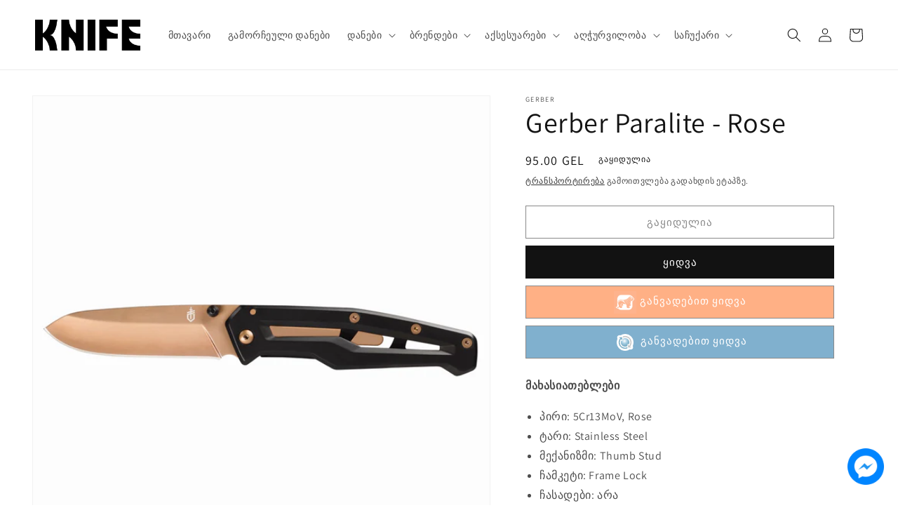

--- FILE ---
content_type: text/html; charset=utf-8
request_url: https://knife.ge/products/gerber-paralite
body_size: 27853
content:
<!doctype html>
<html class="no-js" lang="ka">
  <head>
    <meta charset="utf-8">
    <meta http-equiv="X-UA-Compatible" content="IE=edge">
    <meta name="viewport" content="width=device-width,initial-scale=1">
    <meta name="theme-color" content="">
    <link rel="canonical" href="https://knife.ge/products/gerber-paralite">
    <link rel="preconnect" href="https://cdn.shopify.com" crossorigin><link rel="icon" type="image/png" href="//knife.ge/cdn/shop/files/Favicon_K_f7104d29-c9d0-461e-8d32-b3652be5ce2f.png?crop=center&height=32&v=1708064563&width=32"><link rel="preconnect" href="https://fonts.shopifycdn.com" crossorigin><title>
      Gerber Paralite - Rose
 &ndash; KNIFE.GE</title>

    
      <meta name="description" content="მახასიათებლები პირი: 5Cr13MoV, Rose ტარი: Stainless Steel მექანიზმი: Thumb Stud ჩამკეტი: Frame Lock ჩასადები: არა  სამაგრი: კი სპეციფიკაციები პირის სიგრძე: 7.5 სმ პირის სისქე: - მმ  პირის მასალა: 5Cr13MoV პირის სიმტკიცე: - HRC პირის ფორმა: Drop Point საერთო სიგრძე: 18 სმ (10.5 სმ დაკეცილი) ფერი: Black, Rose წონა: 98.5 ">
    

    

<meta property="og:site_name" content="KNIFE.GE">
<meta property="og:url" content="https://knife.ge/products/gerber-paralite">
<meta property="og:title" content="Gerber Paralite - Rose">
<meta property="og:type" content="product">
<meta property="og:description" content="მახასიათებლები პირი: 5Cr13MoV, Rose ტარი: Stainless Steel მექანიზმი: Thumb Stud ჩამკეტი: Frame Lock ჩასადები: არა  სამაგრი: კი სპეციფიკაციები პირის სიგრძე: 7.5 სმ პირის სისქე: - მმ  პირის მასალა: 5Cr13MoV პირის სიმტკიცე: - HRC პირის ფორმა: Drop Point საერთო სიგრძე: 18 სმ (10.5 სმ დაკეცილი) ფერი: Black, Rose წონა: 98.5 "><meta property="og:image" content="http://knife.ge/cdn/shop/files/1_3366b5c1-341b-47bf-aae5-f679fd057a51.jpg?v=1689332054">
  <meta property="og:image:secure_url" content="https://knife.ge/cdn/shop/files/1_3366b5c1-341b-47bf-aae5-f679fd057a51.jpg?v=1689332054">
  <meta property="og:image:width" content="1200">
  <meta property="og:image:height" content="1200"><meta property="og:price:amount" content="95.00">
  <meta property="og:price:currency" content="GEL"><meta name="twitter:card" content="summary_large_image">
<meta name="twitter:title" content="Gerber Paralite - Rose">
<meta name="twitter:description" content="მახასიათებლები პირი: 5Cr13MoV, Rose ტარი: Stainless Steel მექანიზმი: Thumb Stud ჩამკეტი: Frame Lock ჩასადები: არა  სამაგრი: კი სპეციფიკაციები პირის სიგრძე: 7.5 სმ პირის სისქე: - მმ  პირის მასალა: 5Cr13MoV პირის სიმტკიცე: - HRC პირის ფორმა: Drop Point საერთო სიგრძე: 18 სმ (10.5 სმ დაკეცილი) ფერი: Black, Rose წონა: 98.5 ">


    <script src="//knife.ge/cdn/shop/t/15/assets/global.js?v=104592346370857828371707842672" defer="defer"></script>
    <script>window.performance && window.performance.mark && window.performance.mark('shopify.content_for_header.start');</script><meta id="shopify-digital-wallet" name="shopify-digital-wallet" content="/27956379763/digital_wallets/dialog">
<meta name="shopify-checkout-api-token" content="bbfc7b387a573bfab4409d30a5f2e720">
<meta id="in-context-paypal-metadata" data-shop-id="27956379763" data-venmo-supported="false" data-environment="production" data-locale="en_US" data-paypal-v4="true" data-currency="GEL">
<link rel="alternate" hreflang="x-default" href="https://knife.ge/products/gerber-paralite">
<link rel="alternate" hreflang="ka" href="https://knife.ge/products/gerber-paralite">
<link rel="alternate" hreflang="en" href="https://knife.ge/en/products/gerber-paralite">
<link rel="alternate" type="application/json+oembed" href="https://knife.ge/products/gerber-paralite.oembed">
<script async="async" src="/checkouts/internal/preloads.js?locale=ka-GE"></script>
<script id="shopify-features" type="application/json">{"accessToken":"bbfc7b387a573bfab4409d30a5f2e720","betas":["rich-media-storefront-analytics"],"domain":"knife.ge","predictiveSearch":true,"shopId":27956379763,"locale":"ka"}</script>
<script>var Shopify = Shopify || {};
Shopify.shop = "knife-ge.myshopify.com";
Shopify.locale = "ka";
Shopify.currency = {"active":"GEL","rate":"1.0"};
Shopify.country = "GE";
Shopify.theme = {"name":"Dawn OLDBOY v1.0","id":127616090227,"schema_name":"Dawn","schema_version":"7.0.1","theme_store_id":null,"role":"main"};
Shopify.theme.handle = "null";
Shopify.theme.style = {"id":null,"handle":null};
Shopify.cdnHost = "knife.ge/cdn";
Shopify.routes = Shopify.routes || {};
Shopify.routes.root = "/";</script>
<script type="module">!function(o){(o.Shopify=o.Shopify||{}).modules=!0}(window);</script>
<script>!function(o){function n(){var o=[];function n(){o.push(Array.prototype.slice.apply(arguments))}return n.q=o,n}var t=o.Shopify=o.Shopify||{};t.loadFeatures=n(),t.autoloadFeatures=n()}(window);</script>
<script id="shop-js-analytics" type="application/json">{"pageType":"product"}</script>
<script defer="defer" async type="module" src="//knife.ge/cdn/shopifycloud/shop-js/modules/v2/client.init-shop-cart-sync_BT-GjEfc.en.esm.js"></script>
<script defer="defer" async type="module" src="//knife.ge/cdn/shopifycloud/shop-js/modules/v2/chunk.common_D58fp_Oc.esm.js"></script>
<script defer="defer" async type="module" src="//knife.ge/cdn/shopifycloud/shop-js/modules/v2/chunk.modal_xMitdFEc.esm.js"></script>
<script type="module">
  await import("//knife.ge/cdn/shopifycloud/shop-js/modules/v2/client.init-shop-cart-sync_BT-GjEfc.en.esm.js");
await import("//knife.ge/cdn/shopifycloud/shop-js/modules/v2/chunk.common_D58fp_Oc.esm.js");
await import("//knife.ge/cdn/shopifycloud/shop-js/modules/v2/chunk.modal_xMitdFEc.esm.js");

  window.Shopify.SignInWithShop?.initShopCartSync?.({"fedCMEnabled":true,"windoidEnabled":true});

</script>
<script id="__st">var __st={"a":27956379763,"offset":14400,"reqid":"c6c98d5b-a594-4386-9450-48adffe260b0-1769101472","pageurl":"knife.ge\/products\/gerber-paralite","u":"aec3b1117818","p":"product","rtyp":"product","rid":4674668888179};</script>
<script>window.ShopifyPaypalV4VisibilityTracking = true;</script>
<script id="captcha-bootstrap">!function(){'use strict';const t='contact',e='account',n='new_comment',o=[[t,t],['blogs',n],['comments',n],[t,'customer']],c=[[e,'customer_login'],[e,'guest_login'],[e,'recover_customer_password'],[e,'create_customer']],r=t=>t.map((([t,e])=>`form[action*='/${t}']:not([data-nocaptcha='true']) input[name='form_type'][value='${e}']`)).join(','),a=t=>()=>t?[...document.querySelectorAll(t)].map((t=>t.form)):[];function s(){const t=[...o],e=r(t);return a(e)}const i='password',u='form_key',d=['recaptcha-v3-token','g-recaptcha-response','h-captcha-response',i],f=()=>{try{return window.sessionStorage}catch{return}},m='__shopify_v',_=t=>t.elements[u];function p(t,e,n=!1){try{const o=window.sessionStorage,c=JSON.parse(o.getItem(e)),{data:r}=function(t){const{data:e,action:n}=t;return t[m]||n?{data:e,action:n}:{data:t,action:n}}(c);for(const[e,n]of Object.entries(r))t.elements[e]&&(t.elements[e].value=n);n&&o.removeItem(e)}catch(o){console.error('form repopulation failed',{error:o})}}const l='form_type',E='cptcha';function T(t){t.dataset[E]=!0}const w=window,h=w.document,L='Shopify',v='ce_forms',y='captcha';let A=!1;((t,e)=>{const n=(g='f06e6c50-85a8-45c8-87d0-21a2b65856fe',I='https://cdn.shopify.com/shopifycloud/storefront-forms-hcaptcha/ce_storefront_forms_captcha_hcaptcha.v1.5.2.iife.js',D={infoText:'Protected by hCaptcha',privacyText:'Privacy',termsText:'Terms'},(t,e,n)=>{const o=w[L][v],c=o.bindForm;if(c)return c(t,g,e,D).then(n);var r;o.q.push([[t,g,e,D],n]),r=I,A||(h.body.append(Object.assign(h.createElement('script'),{id:'captcha-provider',async:!0,src:r})),A=!0)});var g,I,D;w[L]=w[L]||{},w[L][v]=w[L][v]||{},w[L][v].q=[],w[L][y]=w[L][y]||{},w[L][y].protect=function(t,e){n(t,void 0,e),T(t)},Object.freeze(w[L][y]),function(t,e,n,w,h,L){const[v,y,A,g]=function(t,e,n){const i=e?o:[],u=t?c:[],d=[...i,...u],f=r(d),m=r(i),_=r(d.filter((([t,e])=>n.includes(e))));return[a(f),a(m),a(_),s()]}(w,h,L),I=t=>{const e=t.target;return e instanceof HTMLFormElement?e:e&&e.form},D=t=>v().includes(t);t.addEventListener('submit',(t=>{const e=I(t);if(!e)return;const n=D(e)&&!e.dataset.hcaptchaBound&&!e.dataset.recaptchaBound,o=_(e),c=g().includes(e)&&(!o||!o.value);(n||c)&&t.preventDefault(),c&&!n&&(function(t){try{if(!f())return;!function(t){const e=f();if(!e)return;const n=_(t);if(!n)return;const o=n.value;o&&e.removeItem(o)}(t);const e=Array.from(Array(32),(()=>Math.random().toString(36)[2])).join('');!function(t,e){_(t)||t.append(Object.assign(document.createElement('input'),{type:'hidden',name:u})),t.elements[u].value=e}(t,e),function(t,e){const n=f();if(!n)return;const o=[...t.querySelectorAll(`input[type='${i}']`)].map((({name:t})=>t)),c=[...d,...o],r={};for(const[a,s]of new FormData(t).entries())c.includes(a)||(r[a]=s);n.setItem(e,JSON.stringify({[m]:1,action:t.action,data:r}))}(t,e)}catch(e){console.error('failed to persist form',e)}}(e),e.submit())}));const S=(t,e)=>{t&&!t.dataset[E]&&(n(t,e.some((e=>e===t))),T(t))};for(const o of['focusin','change'])t.addEventListener(o,(t=>{const e=I(t);D(e)&&S(e,y())}));const B=e.get('form_key'),M=e.get(l),P=B&&M;t.addEventListener('DOMContentLoaded',(()=>{const t=y();if(P)for(const e of t)e.elements[l].value===M&&p(e,B);[...new Set([...A(),...v().filter((t=>'true'===t.dataset.shopifyCaptcha))])].forEach((e=>S(e,t)))}))}(h,new URLSearchParams(w.location.search),n,t,e,['guest_login'])})(!0,!0)}();</script>
<script integrity="sha256-4kQ18oKyAcykRKYeNunJcIwy7WH5gtpwJnB7kiuLZ1E=" data-source-attribution="shopify.loadfeatures" defer="defer" src="//knife.ge/cdn/shopifycloud/storefront/assets/storefront/load_feature-a0a9edcb.js" crossorigin="anonymous"></script>
<script data-source-attribution="shopify.dynamic_checkout.dynamic.init">var Shopify=Shopify||{};Shopify.PaymentButton=Shopify.PaymentButton||{isStorefrontPortableWallets:!0,init:function(){window.Shopify.PaymentButton.init=function(){};var t=document.createElement("script");t.src="https://knife.ge/cdn/shopifycloud/portable-wallets/latest/portable-wallets.ka.js",t.type="module",document.head.appendChild(t)}};
</script>
<script data-source-attribution="shopify.dynamic_checkout.buyer_consent">
  function portableWalletsHideBuyerConsent(e){var t=document.getElementById("shopify-buyer-consent"),n=document.getElementById("shopify-subscription-policy-button");t&&n&&(t.classList.add("hidden"),t.setAttribute("aria-hidden","true"),n.removeEventListener("click",e))}function portableWalletsShowBuyerConsent(e){var t=document.getElementById("shopify-buyer-consent"),n=document.getElementById("shopify-subscription-policy-button");t&&n&&(t.classList.remove("hidden"),t.removeAttribute("aria-hidden"),n.addEventListener("click",e))}window.Shopify?.PaymentButton&&(window.Shopify.PaymentButton.hideBuyerConsent=portableWalletsHideBuyerConsent,window.Shopify.PaymentButton.showBuyerConsent=portableWalletsShowBuyerConsent);
</script>
<script>
  function portableWalletsCleanup(e){e&&e.src&&console.error("Failed to load portable wallets script "+e.src);var t=document.querySelectorAll("shopify-accelerated-checkout .shopify-payment-button__skeleton, shopify-accelerated-checkout-cart .wallet-cart-button__skeleton"),e=document.getElementById("shopify-buyer-consent");for(let e=0;e<t.length;e++)t[e].remove();e&&e.remove()}function portableWalletsNotLoadedAsModule(e){e instanceof ErrorEvent&&"string"==typeof e.message&&e.message.includes("import.meta")&&"string"==typeof e.filename&&e.filename.includes("portable-wallets")&&(window.removeEventListener("error",portableWalletsNotLoadedAsModule),window.Shopify.PaymentButton.failedToLoad=e,"loading"===document.readyState?document.addEventListener("DOMContentLoaded",window.Shopify.PaymentButton.init):window.Shopify.PaymentButton.init())}window.addEventListener("error",portableWalletsNotLoadedAsModule);
</script>

<script type="module" src="https://knife.ge/cdn/shopifycloud/portable-wallets/latest/portable-wallets.ka.js" onError="portableWalletsCleanup(this)" crossorigin="anonymous"></script>
<script nomodule>
  document.addEventListener("DOMContentLoaded", portableWalletsCleanup);
</script>

<link id="shopify-accelerated-checkout-styles" rel="stylesheet" media="screen" href="https://knife.ge/cdn/shopifycloud/portable-wallets/latest/accelerated-checkout-backwards-compat.css" crossorigin="anonymous">
<style id="shopify-accelerated-checkout-cart">
        #shopify-buyer-consent {
  margin-top: 1em;
  display: inline-block;
  width: 100%;
}

#shopify-buyer-consent.hidden {
  display: none;
}

#shopify-subscription-policy-button {
  background: none;
  border: none;
  padding: 0;
  text-decoration: underline;
  font-size: inherit;
  cursor: pointer;
}

#shopify-subscription-policy-button::before {
  box-shadow: none;
}

      </style>
<script id="sections-script" data-sections="header,footer" defer="defer" src="//knife.ge/cdn/shop/t/15/compiled_assets/scripts.js?v=2947"></script>
<script>window.performance && window.performance.mark && window.performance.mark('shopify.content_for_header.end');</script>


    <style data-shopify>
      @font-face {
  font-family: Assistant;
  font-weight: 400;
  font-style: normal;
  font-display: swap;
  src: url("//knife.ge/cdn/fonts/assistant/assistant_n4.9120912a469cad1cc292572851508ca49d12e768.woff2") format("woff2"),
       url("//knife.ge/cdn/fonts/assistant/assistant_n4.6e9875ce64e0fefcd3f4446b7ec9036b3ddd2985.woff") format("woff");
}

      @font-face {
  font-family: Assistant;
  font-weight: 700;
  font-style: normal;
  font-display: swap;
  src: url("//knife.ge/cdn/fonts/assistant/assistant_n7.bf44452348ec8b8efa3aa3068825305886b1c83c.woff2") format("woff2"),
       url("//knife.ge/cdn/fonts/assistant/assistant_n7.0c887fee83f6b3bda822f1150b912c72da0f7b64.woff") format("woff");
}

      
      
      @font-face {
  font-family: Assistant;
  font-weight: 400;
  font-style: normal;
  font-display: swap;
  src: url("//knife.ge/cdn/fonts/assistant/assistant_n4.9120912a469cad1cc292572851508ca49d12e768.woff2") format("woff2"),
       url("//knife.ge/cdn/fonts/assistant/assistant_n4.6e9875ce64e0fefcd3f4446b7ec9036b3ddd2985.woff") format("woff");
}


      :root {
        --font-body-family: Assistant, sans-serif;
        --font-body-style: normal;
        --font-body-weight: 400;
        --font-body-weight-bold: 700;

        --font-heading-family: Assistant, sans-serif;
        --font-heading-style: normal;
        --font-heading-weight: 400;

        --font-body-scale: 1.0;
        --font-heading-scale: 1.0;

        --color-base-text: 18, 18, 18;
        --color-shadow: 18, 18, 18;
        --color-base-background-1: 255, 255, 255;
        --color-base-background-2: 243, 243, 243;
        --color-base-solid-button-labels: 255, 255, 255;
        --color-base-outline-button-labels: 18, 18, 18;
        --color-base-accent-1: 18, 18, 18;
        --color-base-accent-2: 51, 79, 180;
        --payment-terms-background-color: #ffffff;

        --gradient-base-background-1: #ffffff;
        --gradient-base-background-2: #f3f3f3;
        --gradient-base-accent-1: #121212;
        --gradient-base-accent-2: #334fb4;

        --media-padding: px;
        --media-border-opacity: 0.05;
        --media-border-width: 1px;
        --media-radius: 0px;
        --media-shadow-opacity: 0.0;
        --media-shadow-horizontal-offset: 0px;
        --media-shadow-vertical-offset: 4px;
        --media-shadow-blur-radius: 5px;
        --media-shadow-visible: 0;

        --page-width: 140rem;
        --page-width-margin: 0rem;

        --product-card-image-padding: 0.0rem;
        --product-card-corner-radius: 0.0rem;
        --product-card-text-alignment: left;
        --product-card-border-width: 0.0rem;
        --product-card-border-opacity: 0.1;
        --product-card-shadow-opacity: 0.0;
        --product-card-shadow-visible: 0;
        --product-card-shadow-horizontal-offset: 0.0rem;
        --product-card-shadow-vertical-offset: 0.4rem;
        --product-card-shadow-blur-radius: 0.5rem;

        --collection-card-image-padding: 0.0rem;
        --collection-card-corner-radius: 0.0rem;
        --collection-card-text-alignment: left;
        --collection-card-border-width: 0.0rem;
        --collection-card-border-opacity: 0.1;
        --collection-card-shadow-opacity: 0.0;
        --collection-card-shadow-visible: 0;
        --collection-card-shadow-horizontal-offset: 0.0rem;
        --collection-card-shadow-vertical-offset: 0.4rem;
        --collection-card-shadow-blur-radius: 0.5rem;

        --blog-card-image-padding: 0.0rem;
        --blog-card-corner-radius: 0.0rem;
        --blog-card-text-alignment: left;
        --blog-card-border-width: 0.0rem;
        --blog-card-border-opacity: 0.1;
        --blog-card-shadow-opacity: 0.0;
        --blog-card-shadow-visible: 0;
        --blog-card-shadow-horizontal-offset: 0.0rem;
        --blog-card-shadow-vertical-offset: 0.4rem;
        --blog-card-shadow-blur-radius: 0.5rem;

        --badge-corner-radius: 4.0rem;

        --popup-border-width: 1px;
        --popup-border-opacity: 0.1;
        --popup-corner-radius: 0px;
        --popup-shadow-opacity: 0.0;
        --popup-shadow-horizontal-offset: 0px;
        --popup-shadow-vertical-offset: 4px;
        --popup-shadow-blur-radius: 5px;

        --drawer-border-width: 1px;
        --drawer-border-opacity: 0.1;
        --drawer-shadow-opacity: 0.0;
        --drawer-shadow-horizontal-offset: 0px;
        --drawer-shadow-vertical-offset: 4px;
        --drawer-shadow-blur-radius: 5px;

        --spacing-sections-desktop: 0px;
        --spacing-sections-mobile: 0px;

        --grid-desktop-vertical-spacing: 8px;
        --grid-desktop-horizontal-spacing: 8px;
        --grid-mobile-vertical-spacing: 4px;
        --grid-mobile-horizontal-spacing: 4px;

        --text-boxes-border-opacity: 0.1;
        --text-boxes-border-width: 0px;
        --text-boxes-radius: 0px;
        --text-boxes-shadow-opacity: 0.0;
        --text-boxes-shadow-visible: 0;
        --text-boxes-shadow-horizontal-offset: 0px;
        --text-boxes-shadow-vertical-offset: 4px;
        --text-boxes-shadow-blur-radius: 5px;

        --buttons-radius: 0px;
        --buttons-radius-outset: 0px;
        --buttons-border-width: 1px;
        --buttons-border-opacity: 1.0;
        --buttons-shadow-opacity: 0.0;
        --buttons-shadow-visible: 0;
        --buttons-shadow-horizontal-offset: 0px;
        --buttons-shadow-vertical-offset: 4px;
        --buttons-shadow-blur-radius: 5px;
        --buttons-border-offset: 0px;

        --inputs-radius: 0px;
        --inputs-border-width: 1px;
        --inputs-border-opacity: 0.55;
        --inputs-shadow-opacity: 0.0;
        --inputs-shadow-horizontal-offset: 0px;
        --inputs-margin-offset: 0px;
        --inputs-shadow-vertical-offset: 4px;
        --inputs-shadow-blur-radius: 5px;
        --inputs-radius-outset: 0px;

        --variant-pills-radius: 40px;
        --variant-pills-border-width: 1px;
        --variant-pills-border-opacity: 0.55;
        --variant-pills-shadow-opacity: 0.0;
        --variant-pills-shadow-horizontal-offset: 0px;
        --variant-pills-shadow-vertical-offset: 4px;
        --variant-pills-shadow-blur-radius: 5px;
      }

      *,
      *::before,
      *::after {
        box-sizing: inherit;
      }

      html {
        box-sizing: border-box;
        font-size: calc(var(--font-body-scale) * 62.5%);
        height: 100%;
      }

      body {
        display: grid;
        grid-template-rows: auto auto 1fr auto;
        grid-template-columns: 100%;
        min-height: 100%;
        margin: 0;
        font-size: 1.5rem;
        letter-spacing: 0.06rem;
        line-height: calc(1 + 0.8 / var(--font-body-scale));
        font-family: var(--font-body-family);
        font-style: var(--font-body-style);
        font-weight: var(--font-body-weight);
      }

      @media screen and (min-width: 750px) {
        body {
          font-size: 1.6rem;
        }
      }
    </style>

    <link href="//knife.ge/cdn/shop/t/15/assets/base.css?v=141095953477417541871707776500" rel="stylesheet" type="text/css" media="all" />
<link rel="preload" as="font" href="//knife.ge/cdn/fonts/assistant/assistant_n4.9120912a469cad1cc292572851508ca49d12e768.woff2" type="font/woff2" crossorigin><link rel="preload" as="font" href="//knife.ge/cdn/fonts/assistant/assistant_n4.9120912a469cad1cc292572851508ca49d12e768.woff2" type="font/woff2" crossorigin><link rel="stylesheet" href="//knife.ge/cdn/shop/t/15/assets/component-predictive-search.css?v=83512081251802922551705218794" media="print" onload="this.media='all'"><script>document.documentElement.className = document.documentElement.className.replace('no-js', 'js');
    if (Shopify.designMode) {
      document.documentElement.classList.add('shopify-design-mode');
    }
    </script>



  <link href="https://monorail-edge.shopifysvc.com" rel="dns-prefetch">
<script>(function(){if ("sendBeacon" in navigator && "performance" in window) {try {var session_token_from_headers = performance.getEntriesByType('navigation')[0].serverTiming.find(x => x.name == '_s').description;} catch {var session_token_from_headers = undefined;}var session_cookie_matches = document.cookie.match(/_shopify_s=([^;]*)/);var session_token_from_cookie = session_cookie_matches && session_cookie_matches.length === 2 ? session_cookie_matches[1] : "";var session_token = session_token_from_headers || session_token_from_cookie || "";function handle_abandonment_event(e) {var entries = performance.getEntries().filter(function(entry) {return /monorail-edge.shopifysvc.com/.test(entry.name);});if (!window.abandonment_tracked && entries.length === 0) {window.abandonment_tracked = true;var currentMs = Date.now();var navigation_start = performance.timing.navigationStart;var payload = {shop_id: 27956379763,url: window.location.href,navigation_start,duration: currentMs - navigation_start,session_token,page_type: "product"};window.navigator.sendBeacon("https://monorail-edge.shopifysvc.com/v1/produce", JSON.stringify({schema_id: "online_store_buyer_site_abandonment/1.1",payload: payload,metadata: {event_created_at_ms: currentMs,event_sent_at_ms: currentMs}}));}}window.addEventListener('pagehide', handle_abandonment_event);}}());</script>
<script id="web-pixels-manager-setup">(function e(e,d,r,n,o){if(void 0===o&&(o={}),!Boolean(null===(a=null===(i=window.Shopify)||void 0===i?void 0:i.analytics)||void 0===a?void 0:a.replayQueue)){var i,a;window.Shopify=window.Shopify||{};var t=window.Shopify;t.analytics=t.analytics||{};var s=t.analytics;s.replayQueue=[],s.publish=function(e,d,r){return s.replayQueue.push([e,d,r]),!0};try{self.performance.mark("wpm:start")}catch(e){}var l=function(){var e={modern:/Edge?\/(1{2}[4-9]|1[2-9]\d|[2-9]\d{2}|\d{4,})\.\d+(\.\d+|)|Firefox\/(1{2}[4-9]|1[2-9]\d|[2-9]\d{2}|\d{4,})\.\d+(\.\d+|)|Chrom(ium|e)\/(9{2}|\d{3,})\.\d+(\.\d+|)|(Maci|X1{2}).+ Version\/(15\.\d+|(1[6-9]|[2-9]\d|\d{3,})\.\d+)([,.]\d+|)( \(\w+\)|)( Mobile\/\w+|) Safari\/|Chrome.+OPR\/(9{2}|\d{3,})\.\d+\.\d+|(CPU[ +]OS|iPhone[ +]OS|CPU[ +]iPhone|CPU IPhone OS|CPU iPad OS)[ +]+(15[._]\d+|(1[6-9]|[2-9]\d|\d{3,})[._]\d+)([._]\d+|)|Android:?[ /-](13[3-9]|1[4-9]\d|[2-9]\d{2}|\d{4,})(\.\d+|)(\.\d+|)|Android.+Firefox\/(13[5-9]|1[4-9]\d|[2-9]\d{2}|\d{4,})\.\d+(\.\d+|)|Android.+Chrom(ium|e)\/(13[3-9]|1[4-9]\d|[2-9]\d{2}|\d{4,})\.\d+(\.\d+|)|SamsungBrowser\/([2-9]\d|\d{3,})\.\d+/,legacy:/Edge?\/(1[6-9]|[2-9]\d|\d{3,})\.\d+(\.\d+|)|Firefox\/(5[4-9]|[6-9]\d|\d{3,})\.\d+(\.\d+|)|Chrom(ium|e)\/(5[1-9]|[6-9]\d|\d{3,})\.\d+(\.\d+|)([\d.]+$|.*Safari\/(?![\d.]+ Edge\/[\d.]+$))|(Maci|X1{2}).+ Version\/(10\.\d+|(1[1-9]|[2-9]\d|\d{3,})\.\d+)([,.]\d+|)( \(\w+\)|)( Mobile\/\w+|) Safari\/|Chrome.+OPR\/(3[89]|[4-9]\d|\d{3,})\.\d+\.\d+|(CPU[ +]OS|iPhone[ +]OS|CPU[ +]iPhone|CPU IPhone OS|CPU iPad OS)[ +]+(10[._]\d+|(1[1-9]|[2-9]\d|\d{3,})[._]\d+)([._]\d+|)|Android:?[ /-](13[3-9]|1[4-9]\d|[2-9]\d{2}|\d{4,})(\.\d+|)(\.\d+|)|Mobile Safari.+OPR\/([89]\d|\d{3,})\.\d+\.\d+|Android.+Firefox\/(13[5-9]|1[4-9]\d|[2-9]\d{2}|\d{4,})\.\d+(\.\d+|)|Android.+Chrom(ium|e)\/(13[3-9]|1[4-9]\d|[2-9]\d{2}|\d{4,})\.\d+(\.\d+|)|Android.+(UC? ?Browser|UCWEB|U3)[ /]?(15\.([5-9]|\d{2,})|(1[6-9]|[2-9]\d|\d{3,})\.\d+)\.\d+|SamsungBrowser\/(5\.\d+|([6-9]|\d{2,})\.\d+)|Android.+MQ{2}Browser\/(14(\.(9|\d{2,})|)|(1[5-9]|[2-9]\d|\d{3,})(\.\d+|))(\.\d+|)|K[Aa][Ii]OS\/(3\.\d+|([4-9]|\d{2,})\.\d+)(\.\d+|)/},d=e.modern,r=e.legacy,n=navigator.userAgent;return n.match(d)?"modern":n.match(r)?"legacy":"unknown"}(),u="modern"===l?"modern":"legacy",c=(null!=n?n:{modern:"",legacy:""})[u],f=function(e){return[e.baseUrl,"/wpm","/b",e.hashVersion,"modern"===e.buildTarget?"m":"l",".js"].join("")}({baseUrl:d,hashVersion:r,buildTarget:u}),m=function(e){var d=e.version,r=e.bundleTarget,n=e.surface,o=e.pageUrl,i=e.monorailEndpoint;return{emit:function(e){var a=e.status,t=e.errorMsg,s=(new Date).getTime(),l=JSON.stringify({metadata:{event_sent_at_ms:s},events:[{schema_id:"web_pixels_manager_load/3.1",payload:{version:d,bundle_target:r,page_url:o,status:a,surface:n,error_msg:t},metadata:{event_created_at_ms:s}}]});if(!i)return console&&console.warn&&console.warn("[Web Pixels Manager] No Monorail endpoint provided, skipping logging."),!1;try{return self.navigator.sendBeacon.bind(self.navigator)(i,l)}catch(e){}var u=new XMLHttpRequest;try{return u.open("POST",i,!0),u.setRequestHeader("Content-Type","text/plain"),u.send(l),!0}catch(e){return console&&console.warn&&console.warn("[Web Pixels Manager] Got an unhandled error while logging to Monorail."),!1}}}}({version:r,bundleTarget:l,surface:e.surface,pageUrl:self.location.href,monorailEndpoint:e.monorailEndpoint});try{o.browserTarget=l,function(e){var d=e.src,r=e.async,n=void 0===r||r,o=e.onload,i=e.onerror,a=e.sri,t=e.scriptDataAttributes,s=void 0===t?{}:t,l=document.createElement("script"),u=document.querySelector("head"),c=document.querySelector("body");if(l.async=n,l.src=d,a&&(l.integrity=a,l.crossOrigin="anonymous"),s)for(var f in s)if(Object.prototype.hasOwnProperty.call(s,f))try{l.dataset[f]=s[f]}catch(e){}if(o&&l.addEventListener("load",o),i&&l.addEventListener("error",i),u)u.appendChild(l);else{if(!c)throw new Error("Did not find a head or body element to append the script");c.appendChild(l)}}({src:f,async:!0,onload:function(){if(!function(){var e,d;return Boolean(null===(d=null===(e=window.Shopify)||void 0===e?void 0:e.analytics)||void 0===d?void 0:d.initialized)}()){var d=window.webPixelsManager.init(e)||void 0;if(d){var r=window.Shopify.analytics;r.replayQueue.forEach((function(e){var r=e[0],n=e[1],o=e[2];d.publishCustomEvent(r,n,o)})),r.replayQueue=[],r.publish=d.publishCustomEvent,r.visitor=d.visitor,r.initialized=!0}}},onerror:function(){return m.emit({status:"failed",errorMsg:"".concat(f," has failed to load")})},sri:function(e){var d=/^sha384-[A-Za-z0-9+/=]+$/;return"string"==typeof e&&d.test(e)}(c)?c:"",scriptDataAttributes:o}),m.emit({status:"loading"})}catch(e){m.emit({status:"failed",errorMsg:(null==e?void 0:e.message)||"Unknown error"})}}})({shopId: 27956379763,storefrontBaseUrl: "https://knife.ge",extensionsBaseUrl: "https://extensions.shopifycdn.com/cdn/shopifycloud/web-pixels-manager",monorailEndpoint: "https://monorail-edge.shopifysvc.com/unstable/produce_batch",surface: "storefront-renderer",enabledBetaFlags: ["2dca8a86"],webPixelsConfigList: [{"id":"199032947","configuration":"{\"pixel_id\":\"296272126277016\",\"pixel_type\":\"facebook_pixel\",\"metaapp_system_user_token\":\"-\"}","eventPayloadVersion":"v1","runtimeContext":"OPEN","scriptVersion":"ca16bc87fe92b6042fbaa3acc2fbdaa6","type":"APP","apiClientId":2329312,"privacyPurposes":["ANALYTICS","MARKETING","SALE_OF_DATA"],"dataSharingAdjustments":{"protectedCustomerApprovalScopes":["read_customer_address","read_customer_email","read_customer_name","read_customer_personal_data","read_customer_phone"]}},{"id":"shopify-app-pixel","configuration":"{}","eventPayloadVersion":"v1","runtimeContext":"STRICT","scriptVersion":"0450","apiClientId":"shopify-pixel","type":"APP","privacyPurposes":["ANALYTICS","MARKETING"]},{"id":"shopify-custom-pixel","eventPayloadVersion":"v1","runtimeContext":"LAX","scriptVersion":"0450","apiClientId":"shopify-pixel","type":"CUSTOM","privacyPurposes":["ANALYTICS","MARKETING"]}],isMerchantRequest: false,initData: {"shop":{"name":"KNIFE.GE","paymentSettings":{"currencyCode":"GEL"},"myshopifyDomain":"knife-ge.myshopify.com","countryCode":"GE","storefrontUrl":"https:\/\/knife.ge"},"customer":null,"cart":null,"checkout":null,"productVariants":[{"price":{"amount":95.0,"currencyCode":"GEL"},"product":{"title":"Gerber Paralite - Rose","vendor":"Gerber","id":"4674668888179","untranslatedTitle":"Gerber Paralite - Rose","url":"\/products\/gerber-paralite","type":"Knife"},"id":"32217803096179","image":{"src":"\/\/knife.ge\/cdn\/shop\/files\/1_3366b5c1-341b-47bf-aae5-f679fd057a51.jpg?v=1689332054"},"sku":"23022104","title":"Default Title","untranslatedTitle":"Default Title"}],"purchasingCompany":null},},"https://knife.ge/cdn","fcfee988w5aeb613cpc8e4bc33m6693e112",{"modern":"","legacy":""},{"shopId":"27956379763","storefrontBaseUrl":"https:\/\/knife.ge","extensionBaseUrl":"https:\/\/extensions.shopifycdn.com\/cdn\/shopifycloud\/web-pixels-manager","surface":"storefront-renderer","enabledBetaFlags":"[\"2dca8a86\"]","isMerchantRequest":"false","hashVersion":"fcfee988w5aeb613cpc8e4bc33m6693e112","publish":"custom","events":"[[\"page_viewed\",{}],[\"product_viewed\",{\"productVariant\":{\"price\":{\"amount\":95.0,\"currencyCode\":\"GEL\"},\"product\":{\"title\":\"Gerber Paralite - Rose\",\"vendor\":\"Gerber\",\"id\":\"4674668888179\",\"untranslatedTitle\":\"Gerber Paralite - Rose\",\"url\":\"\/products\/gerber-paralite\",\"type\":\"Knife\"},\"id\":\"32217803096179\",\"image\":{\"src\":\"\/\/knife.ge\/cdn\/shop\/files\/1_3366b5c1-341b-47bf-aae5-f679fd057a51.jpg?v=1689332054\"},\"sku\":\"23022104\",\"title\":\"Default Title\",\"untranslatedTitle\":\"Default Title\"}}]]"});</script><script>
  window.ShopifyAnalytics = window.ShopifyAnalytics || {};
  window.ShopifyAnalytics.meta = window.ShopifyAnalytics.meta || {};
  window.ShopifyAnalytics.meta.currency = 'GEL';
  var meta = {"product":{"id":4674668888179,"gid":"gid:\/\/shopify\/Product\/4674668888179","vendor":"Gerber","type":"Knife","handle":"gerber-paralite","variants":[{"id":32217803096179,"price":9500,"name":"Gerber Paralite - Rose","public_title":null,"sku":"23022104"}],"remote":false},"page":{"pageType":"product","resourceType":"product","resourceId":4674668888179,"requestId":"c6c98d5b-a594-4386-9450-48adffe260b0-1769101472"}};
  for (var attr in meta) {
    window.ShopifyAnalytics.meta[attr] = meta[attr];
  }
</script>
<script class="analytics">
  (function () {
    var customDocumentWrite = function(content) {
      var jquery = null;

      if (window.jQuery) {
        jquery = window.jQuery;
      } else if (window.Checkout && window.Checkout.$) {
        jquery = window.Checkout.$;
      }

      if (jquery) {
        jquery('body').append(content);
      }
    };

    var hasLoggedConversion = function(token) {
      if (token) {
        return document.cookie.indexOf('loggedConversion=' + token) !== -1;
      }
      return false;
    }

    var setCookieIfConversion = function(token) {
      if (token) {
        var twoMonthsFromNow = new Date(Date.now());
        twoMonthsFromNow.setMonth(twoMonthsFromNow.getMonth() + 2);

        document.cookie = 'loggedConversion=' + token + '; expires=' + twoMonthsFromNow;
      }
    }

    var trekkie = window.ShopifyAnalytics.lib = window.trekkie = window.trekkie || [];
    if (trekkie.integrations) {
      return;
    }
    trekkie.methods = [
      'identify',
      'page',
      'ready',
      'track',
      'trackForm',
      'trackLink'
    ];
    trekkie.factory = function(method) {
      return function() {
        var args = Array.prototype.slice.call(arguments);
        args.unshift(method);
        trekkie.push(args);
        return trekkie;
      };
    };
    for (var i = 0; i < trekkie.methods.length; i++) {
      var key = trekkie.methods[i];
      trekkie[key] = trekkie.factory(key);
    }
    trekkie.load = function(config) {
      trekkie.config = config || {};
      trekkie.config.initialDocumentCookie = document.cookie;
      var first = document.getElementsByTagName('script')[0];
      var script = document.createElement('script');
      script.type = 'text/javascript';
      script.onerror = function(e) {
        var scriptFallback = document.createElement('script');
        scriptFallback.type = 'text/javascript';
        scriptFallback.onerror = function(error) {
                var Monorail = {
      produce: function produce(monorailDomain, schemaId, payload) {
        var currentMs = new Date().getTime();
        var event = {
          schema_id: schemaId,
          payload: payload,
          metadata: {
            event_created_at_ms: currentMs,
            event_sent_at_ms: currentMs
          }
        };
        return Monorail.sendRequest("https://" + monorailDomain + "/v1/produce", JSON.stringify(event));
      },
      sendRequest: function sendRequest(endpointUrl, payload) {
        // Try the sendBeacon API
        if (window && window.navigator && typeof window.navigator.sendBeacon === 'function' && typeof window.Blob === 'function' && !Monorail.isIos12()) {
          var blobData = new window.Blob([payload], {
            type: 'text/plain'
          });

          if (window.navigator.sendBeacon(endpointUrl, blobData)) {
            return true;
          } // sendBeacon was not successful

        } // XHR beacon

        var xhr = new XMLHttpRequest();

        try {
          xhr.open('POST', endpointUrl);
          xhr.setRequestHeader('Content-Type', 'text/plain');
          xhr.send(payload);
        } catch (e) {
          console.log(e);
        }

        return false;
      },
      isIos12: function isIos12() {
        return window.navigator.userAgent.lastIndexOf('iPhone; CPU iPhone OS 12_') !== -1 || window.navigator.userAgent.lastIndexOf('iPad; CPU OS 12_') !== -1;
      }
    };
    Monorail.produce('monorail-edge.shopifysvc.com',
      'trekkie_storefront_load_errors/1.1',
      {shop_id: 27956379763,
      theme_id: 127616090227,
      app_name: "storefront",
      context_url: window.location.href,
      source_url: "//knife.ge/cdn/s/trekkie.storefront.46a754ac07d08c656eb845cfbf513dd9a18d4ced.min.js"});

        };
        scriptFallback.async = true;
        scriptFallback.src = '//knife.ge/cdn/s/trekkie.storefront.46a754ac07d08c656eb845cfbf513dd9a18d4ced.min.js';
        first.parentNode.insertBefore(scriptFallback, first);
      };
      script.async = true;
      script.src = '//knife.ge/cdn/s/trekkie.storefront.46a754ac07d08c656eb845cfbf513dd9a18d4ced.min.js';
      first.parentNode.insertBefore(script, first);
    };
    trekkie.load(
      {"Trekkie":{"appName":"storefront","development":false,"defaultAttributes":{"shopId":27956379763,"isMerchantRequest":null,"themeId":127616090227,"themeCityHash":"1931887758069899778","contentLanguage":"ka","currency":"GEL","eventMetadataId":"5f8f98b7-34c7-4dad-8af8-748cdf5866a0"},"isServerSideCookieWritingEnabled":true,"monorailRegion":"shop_domain","enabledBetaFlags":["65f19447"]},"Session Attribution":{},"S2S":{"facebookCapiEnabled":true,"source":"trekkie-storefront-renderer","apiClientId":580111}}
    );

    var loaded = false;
    trekkie.ready(function() {
      if (loaded) return;
      loaded = true;

      window.ShopifyAnalytics.lib = window.trekkie;

      var originalDocumentWrite = document.write;
      document.write = customDocumentWrite;
      try { window.ShopifyAnalytics.merchantGoogleAnalytics.call(this); } catch(error) {};
      document.write = originalDocumentWrite;

      window.ShopifyAnalytics.lib.page(null,{"pageType":"product","resourceType":"product","resourceId":4674668888179,"requestId":"c6c98d5b-a594-4386-9450-48adffe260b0-1769101472","shopifyEmitted":true});

      var match = window.location.pathname.match(/checkouts\/(.+)\/(thank_you|post_purchase)/)
      var token = match? match[1]: undefined;
      if (!hasLoggedConversion(token)) {
        setCookieIfConversion(token);
        window.ShopifyAnalytics.lib.track("Viewed Product",{"currency":"GEL","variantId":32217803096179,"productId":4674668888179,"productGid":"gid:\/\/shopify\/Product\/4674668888179","name":"Gerber Paralite - Rose","price":"95.00","sku":"23022104","brand":"Gerber","variant":null,"category":"Knife","nonInteraction":true,"remote":false},undefined,undefined,{"shopifyEmitted":true});
      window.ShopifyAnalytics.lib.track("monorail:\/\/trekkie_storefront_viewed_product\/1.1",{"currency":"GEL","variantId":32217803096179,"productId":4674668888179,"productGid":"gid:\/\/shopify\/Product\/4674668888179","name":"Gerber Paralite - Rose","price":"95.00","sku":"23022104","brand":"Gerber","variant":null,"category":"Knife","nonInteraction":true,"remote":false,"referer":"https:\/\/knife.ge\/products\/gerber-paralite"});
      }
    });


        var eventsListenerScript = document.createElement('script');
        eventsListenerScript.async = true;
        eventsListenerScript.src = "//knife.ge/cdn/shopifycloud/storefront/assets/shop_events_listener-3da45d37.js";
        document.getElementsByTagName('head')[0].appendChild(eventsListenerScript);

})();</script>
  <script>
  if (!window.ga || (window.ga && typeof window.ga !== 'function')) {
    window.ga = function ga() {
      (window.ga.q = window.ga.q || []).push(arguments);
      if (window.Shopify && window.Shopify.analytics && typeof window.Shopify.analytics.publish === 'function') {
        window.Shopify.analytics.publish("ga_stub_called", {}, {sendTo: "google_osp_migration"});
      }
      console.error("Shopify's Google Analytics stub called with:", Array.from(arguments), "\nSee https://help.shopify.com/manual/promoting-marketing/pixels/pixel-migration#google for more information.");
    };
    if (window.Shopify && window.Shopify.analytics && typeof window.Shopify.analytics.publish === 'function') {
      window.Shopify.analytics.publish("ga_stub_initialized", {}, {sendTo: "google_osp_migration"});
    }
  }
</script>
<script
  defer
  src="https://knife.ge/cdn/shopifycloud/perf-kit/shopify-perf-kit-3.0.4.min.js"
  data-application="storefront-renderer"
  data-shop-id="27956379763"
  data-render-region="gcp-us-central1"
  data-page-type="product"
  data-theme-instance-id="127616090227"
  data-theme-name="Dawn"
  data-theme-version="7.0.1"
  data-monorail-region="shop_domain"
  data-resource-timing-sampling-rate="10"
  data-shs="true"
  data-shs-beacon="true"
  data-shs-export-with-fetch="true"
  data-shs-logs-sample-rate="1"
  data-shs-beacon-endpoint="https://knife.ge/api/collect"
></script>
</head>

  <body class="gradient template-product">



    
    <a class="skip-to-content-link button visually-hidden" href="#MainContent">
      Skip to content
    </a><div id="shopify-section-announcement-bar" class="shopify-section">
</div>
    <div id="shopify-section-header" class="shopify-section section-header"><link rel="stylesheet" href="//knife.ge/cdn/shop/t/15/assets/component-list-menu.css?v=151968516119678728991705218794" media="print" onload="this.media='all'">
<link rel="stylesheet" href="//knife.ge/cdn/shop/t/15/assets/component-search.css?v=96455689198851321781705218794" media="print" onload="this.media='all'">
<link rel="stylesheet" href="//knife.ge/cdn/shop/t/15/assets/component-menu-drawer.css?v=182311192829367774911705218794" media="print" onload="this.media='all'">
<link rel="stylesheet" href="//knife.ge/cdn/shop/t/15/assets/component-cart-notification.css?v=183358051719344305851705218794" media="print" onload="this.media='all'">
<link rel="stylesheet" href="//knife.ge/cdn/shop/t/15/assets/component-cart-items.css?v=23917223812499722491705218794" media="print" onload="this.media='all'"><link rel="stylesheet" href="//knife.ge/cdn/shop/t/15/assets/component-price.css?v=65402837579211014041705218794" media="print" onload="this.media='all'">
  <link rel="stylesheet" href="//knife.ge/cdn/shop/t/15/assets/component-loading-overlay.css?v=167310470843593579841705218794" media="print" onload="this.media='all'"><noscript><link href="//knife.ge/cdn/shop/t/15/assets/component-list-menu.css?v=151968516119678728991705218794" rel="stylesheet" type="text/css" media="all" /></noscript>
<noscript><link href="//knife.ge/cdn/shop/t/15/assets/component-search.css?v=96455689198851321781705218794" rel="stylesheet" type="text/css" media="all" /></noscript>
<noscript><link href="//knife.ge/cdn/shop/t/15/assets/component-menu-drawer.css?v=182311192829367774911705218794" rel="stylesheet" type="text/css" media="all" /></noscript>
<noscript><link href="//knife.ge/cdn/shop/t/15/assets/component-cart-notification.css?v=183358051719344305851705218794" rel="stylesheet" type="text/css" media="all" /></noscript>
<noscript><link href="//knife.ge/cdn/shop/t/15/assets/component-cart-items.css?v=23917223812499722491705218794" rel="stylesheet" type="text/css" media="all" /></noscript>

<style>
  header-drawer {
    justify-self: start;
    margin-left: -1.2rem;
  }

  .header__heading-logo {
    max-width: 150px;
  }

  @media screen and (min-width: 990px) {
    header-drawer {
      display: none;
    }
  }

  .menu-drawer-container {
    display: flex;
  }

  .list-menu {
    list-style: none;
    padding: 0;
    margin: 0;
  }

  .list-menu--inline {
    display: inline-flex;
    flex-wrap: wrap;
  }

  summary.list-menu__item {
    padding-right: 2.7rem;
  }

  .list-menu__item {
    display: flex;
    align-items: center;
    line-height: calc(1 + 0.3 / var(--font-body-scale));
  }

  .list-menu__item--link {
    text-decoration: none;
    padding-bottom: 1rem;
    padding-top: 1rem;
    line-height: calc(1 + 0.8 / var(--font-body-scale));
  }

  @media screen and (min-width: 750px) {
    .list-menu__item--link {
      padding-bottom: 0.5rem;
      padding-top: 0.5rem;
    }
  }
</style><style data-shopify>.header {
    padding-top: 10px;
    padding-bottom: 10px;
  }

  .section-header {
    margin-bottom: 0px;
  }

  @media screen and (min-width: 750px) {
    .section-header {
      margin-bottom: 0px;
    }
  }

  @media screen and (min-width: 990px) {
    .header {
      padding-top: 20px;
      padding-bottom: 20px;
    }
  }</style><script src="//knife.ge/cdn/shop/t/15/assets/details-disclosure.js?v=153497636716254413831705218795" defer="defer"></script>
<script src="//knife.ge/cdn/shop/t/15/assets/details-modal.js?v=4511761896672669691705218795" defer="defer"></script>
<script src="//knife.ge/cdn/shop/t/15/assets/cart-notification.js?v=160453272920806432391705218794" defer="defer"></script><svg xmlns="http://www.w3.org/2000/svg" class="hidden">
  <symbol id="icon-search" viewbox="0 0 18 19" fill="none">
    <path fill-rule="evenodd" clip-rule="evenodd" d="M11.03 11.68A5.784 5.784 0 112.85 3.5a5.784 5.784 0 018.18 8.18zm.26 1.12a6.78 6.78 0 11.72-.7l5.4 5.4a.5.5 0 11-.71.7l-5.41-5.4z" fill="currentColor"/>
  </symbol>

  <symbol id="icon-close" class="icon icon-close" fill="none" viewBox="0 0 18 17">
    <path d="M.865 15.978a.5.5 0 00.707.707l7.433-7.431 7.579 7.282a.501.501 0 00.846-.37.5.5 0 00-.153-.351L9.712 8.546l7.417-7.416a.5.5 0 10-.707-.708L8.991 7.853 1.413.573a.5.5 0 10-.693.72l7.563 7.268-7.418 7.417z" fill="currentColor">
  </symbol>
</svg>
<sticky-header class="header-wrapper color-background-1 gradient header-wrapper--border-bottom">
  <header class="header header--middle-left header--mobile-center page-width header--has-menu"><header-drawer data-breakpoint="tablet">
        <details id="Details-menu-drawer-container" class="menu-drawer-container">
          <summary class="header__icon header__icon--menu header__icon--summary link focus-inset" aria-label="Menu">
            <span>
              <svg xmlns="http://www.w3.org/2000/svg" aria-hidden="true" focusable="false" role="presentation" class="icon icon-hamburger" fill="none" viewBox="0 0 18 16">
  <path d="M1 .5a.5.5 0 100 1h15.71a.5.5 0 000-1H1zM.5 8a.5.5 0 01.5-.5h15.71a.5.5 0 010 1H1A.5.5 0 01.5 8zm0 7a.5.5 0 01.5-.5h15.71a.5.5 0 010 1H1a.5.5 0 01-.5-.5z" fill="currentColor">
</svg>

              <svg xmlns="http://www.w3.org/2000/svg" aria-hidden="true" focusable="false" role="presentation" class="icon icon-close" fill="none" viewBox="0 0 18 17">
  <path d="M.865 15.978a.5.5 0 00.707.707l7.433-7.431 7.579 7.282a.501.501 0 00.846-.37.5.5 0 00-.153-.351L9.712 8.546l7.417-7.416a.5.5 0 10-.707-.708L8.991 7.853 1.413.573a.5.5 0 10-.693.72l7.563 7.268-7.418 7.417z" fill="currentColor">
</svg>

            </span>
          </summary>
          <div id="menu-drawer" class="gradient menu-drawer motion-reduce" tabindex="-1">
            <div class="menu-drawer__inner-container">
              <div class="menu-drawer__navigation-container">
                <nav class="menu-drawer__navigation">
                  <ul class="menu-drawer__menu has-submenu list-menu" role="list"><li><a href="/" class="menu-drawer__menu-item list-menu__item link link--text focus-inset">
                            მთავარი
                          </a></li><li><a href="/collections/featured-knives" class="menu-drawer__menu-item list-menu__item link link--text focus-inset">
                            გამორჩეული დანები
                          </a></li><li><details id="Details-menu-drawer-menu-item-3">
                            <summary class="menu-drawer__menu-item list-menu__item link link--text focus-inset">
                              დანები
                              <svg viewBox="0 0 14 10" fill="none" aria-hidden="true" focusable="false" role="presentation" class="icon icon-arrow" xmlns="http://www.w3.org/2000/svg">
  <path fill-rule="evenodd" clip-rule="evenodd" d="M8.537.808a.5.5 0 01.817-.162l4 4a.5.5 0 010 .708l-4 4a.5.5 0 11-.708-.708L11.793 5.5H1a.5.5 0 010-1h10.793L8.646 1.354a.5.5 0 01-.109-.546z" fill="currentColor">
</svg>

                              <svg aria-hidden="true" focusable="false" role="presentation" class="icon icon-caret" viewBox="0 0 10 6">
  <path fill-rule="evenodd" clip-rule="evenodd" d="M9.354.646a.5.5 0 00-.708 0L5 4.293 1.354.646a.5.5 0 00-.708.708l4 4a.5.5 0 00.708 0l4-4a.5.5 0 000-.708z" fill="currentColor">
</svg>

                            </summary>
                            <div id="link-დანები" class="menu-drawer__submenu has-submenu gradient motion-reduce" tabindex="-1">
                              <div class="menu-drawer__inner-submenu">
                                <button class="menu-drawer__close-button link link--text focus-inset" aria-expanded="true">
                                  <svg viewBox="0 0 14 10" fill="none" aria-hidden="true" focusable="false" role="presentation" class="icon icon-arrow" xmlns="http://www.w3.org/2000/svg">
  <path fill-rule="evenodd" clip-rule="evenodd" d="M8.537.808a.5.5 0 01.817-.162l4 4a.5.5 0 010 .708l-4 4a.5.5 0 11-.708-.708L11.793 5.5H1a.5.5 0 010-1h10.793L8.646 1.354a.5.5 0 01-.109-.546z" fill="currentColor">
</svg>

                                  დანები
                                </button>
                                <ul class="menu-drawer__menu list-menu" role="list" tabindex="-1"><li><a href="/collections/folding" class="menu-drawer__menu-item link link--text list-menu__item focus-inset">
                                          დასაკეცი
                                        </a></li><li><a href="/collections/fixed" class="menu-drawer__menu-item link link--text list-menu__item focus-inset">
                                          ფიქსირებული
                                        </a></li><li><a href="/collections/automatic" class="menu-drawer__menu-item link link--text list-menu__item focus-inset">
                                          ავტომატური
                                        </a></li><li><a href="/collections/kitchen" class="menu-drawer__menu-item link link--text list-menu__item focus-inset">
                                          სამზარეულო
                                        </a></li><li><details id="Details-menu-drawer-submenu-5">
                                          <summary class="menu-drawer__menu-item link link--text list-menu__item focus-inset">
                                            ქარხნული
                                            <svg viewBox="0 0 14 10" fill="none" aria-hidden="true" focusable="false" role="presentation" class="icon icon-arrow" xmlns="http://www.w3.org/2000/svg">
  <path fill-rule="evenodd" clip-rule="evenodd" d="M8.537.808a.5.5 0 01.817-.162l4 4a.5.5 0 010 .708l-4 4a.5.5 0 11-.708-.708L11.793 5.5H1a.5.5 0 010-1h10.793L8.646 1.354a.5.5 0 01-.109-.546z" fill="currentColor">
</svg>

                                            <svg aria-hidden="true" focusable="false" role="presentation" class="icon icon-caret" viewBox="0 0 10 6">
  <path fill-rule="evenodd" clip-rule="evenodd" d="M9.354.646a.5.5 0 00-.708 0L5 4.293 1.354.646a.5.5 0 00-.708.708l4 4a.5.5 0 00.708 0l4-4a.5.5 0 000-.708z" fill="currentColor">
</svg>

                                          </summary>
                                          <div id="childlink-ქარხნული" class="menu-drawer__submenu has-submenu gradient motion-reduce">
                                            <button class="menu-drawer__close-button link link--text focus-inset" aria-expanded="true">
                                              <svg viewBox="0 0 14 10" fill="none" aria-hidden="true" focusable="false" role="presentation" class="icon icon-arrow" xmlns="http://www.w3.org/2000/svg">
  <path fill-rule="evenodd" clip-rule="evenodd" d="M8.537.808a.5.5 0 01.817-.162l4 4a.5.5 0 010 .708l-4 4a.5.5 0 11-.708-.708L11.793 5.5H1a.5.5 0 010-1h10.793L8.646 1.354a.5.5 0 01-.109-.546z" fill="currentColor">
</svg>

                                              ქარხნული
                                            </button>
                                            <ul class="menu-drawer__menu list-menu" role="list" tabindex="-1"><li>
                                                  <a href="/collections/fiskars" class="menu-drawer__menu-item link link--text list-menu__item focus-inset">
                                                    FISKARS
                                                  </a>
                                                </li><li>
                                                  <a href="/collections/gerber" class="menu-drawer__menu-item link link--text list-menu__item focus-inset">
                                                    GERBER
                                                  </a>
                                                </li><li>
                                                  <a href="/collections/kershaw" class="menu-drawer__menu-item link link--text list-menu__item focus-inset">
                                                    KERSHAW
                                                  </a>
                                                </li><li>
                                                  <a href="/collections/microtech" class="menu-drawer__menu-item link link--text list-menu__item focus-inset">
                                                    MICROTECH
                                                  </a>
                                                </li><li>
                                                  <a href="/collections/morakniv" class="menu-drawer__menu-item link link--text list-menu__item focus-inset">
                                                    MORAKNIV
                                                  </a>
                                                </li><li>
                                                  <a href="/collections/sog" class="menu-drawer__menu-item link link--text list-menu__item focus-inset">
                                                    SOG
                                                  </a>
                                                </li><li>
                                                  <a href="/collections/victorinox" class="menu-drawer__menu-item link link--text list-menu__item focus-inset">
                                                    VICTORINOX
                                                  </a>
                                                </li><li>
                                                  <a href="/collections/zero-tolerance" class="menu-drawer__menu-item link link--text list-menu__item focus-inset">
                                                    ZERO TOLERANCE
                                                  </a>
                                                </li></ul>
                                          </div>
                                        </details></li><li><a href="/collections/handmade" class="menu-drawer__menu-item link link--text list-menu__item focus-inset">
                                          ხელნაკეთი
                                        </a></li><li><details id="Details-menu-drawer-submenu-7">
                                          <summary class="menu-drawer__menu-item link link--text list-menu__item focus-inset">
                                            ქართული
                                            <svg viewBox="0 0 14 10" fill="none" aria-hidden="true" focusable="false" role="presentation" class="icon icon-arrow" xmlns="http://www.w3.org/2000/svg">
  <path fill-rule="evenodd" clip-rule="evenodd" d="M8.537.808a.5.5 0 01.817-.162l4 4a.5.5 0 010 .708l-4 4a.5.5 0 11-.708-.708L11.793 5.5H1a.5.5 0 010-1h10.793L8.646 1.354a.5.5 0 01-.109-.546z" fill="currentColor">
</svg>

                                            <svg aria-hidden="true" focusable="false" role="presentation" class="icon icon-caret" viewBox="0 0 10 6">
  <path fill-rule="evenodd" clip-rule="evenodd" d="M9.354.646a.5.5 0 00-.708 0L5 4.293 1.354.646a.5.5 0 00-.708.708l4 4a.5.5 0 00.708 0l4-4a.5.5 0 000-.708z" fill="currentColor">
</svg>

                                          </summary>
                                          <div id="childlink-ქართული" class="menu-drawer__submenu has-submenu gradient motion-reduce">
                                            <button class="menu-drawer__close-button link link--text focus-inset" aria-expanded="true">
                                              <svg viewBox="0 0 14 10" fill="none" aria-hidden="true" focusable="false" role="presentation" class="icon icon-arrow" xmlns="http://www.w3.org/2000/svg">
  <path fill-rule="evenodd" clip-rule="evenodd" d="M8.537.808a.5.5 0 01.817-.162l4 4a.5.5 0 010 .708l-4 4a.5.5 0 11-.708-.708L11.793 5.5H1a.5.5 0 010-1h10.793L8.646 1.354a.5.5 0 01-.109-.546z" fill="currentColor">
</svg>

                                              ქართული
                                            </button>
                                            <ul class="menu-drawer__menu list-menu" role="list" tabindex="-1"><li>
                                                  <a href="/collections/tsimori" class="menu-drawer__menu-item link link--text list-menu__item focus-inset">
                                                    ციმორი
                                                  </a>
                                                </li></ul>
                                          </div>
                                        </details></li></ul>
                              </div>
                            </div>
                          </details></li><li><details id="Details-menu-drawer-menu-item-4">
                            <summary class="menu-drawer__menu-item list-menu__item link link--text focus-inset">
                              ბრენდები
                              <svg viewBox="0 0 14 10" fill="none" aria-hidden="true" focusable="false" role="presentation" class="icon icon-arrow" xmlns="http://www.w3.org/2000/svg">
  <path fill-rule="evenodd" clip-rule="evenodd" d="M8.537.808a.5.5 0 01.817-.162l4 4a.5.5 0 010 .708l-4 4a.5.5 0 11-.708-.708L11.793 5.5H1a.5.5 0 010-1h10.793L8.646 1.354a.5.5 0 01-.109-.546z" fill="currentColor">
</svg>

                              <svg aria-hidden="true" focusable="false" role="presentation" class="icon icon-caret" viewBox="0 0 10 6">
  <path fill-rule="evenodd" clip-rule="evenodd" d="M9.354.646a.5.5 0 00-.708 0L5 4.293 1.354.646a.5.5 0 00-.708.708l4 4a.5.5 0 00.708 0l4-4a.5.5 0 000-.708z" fill="currentColor">
</svg>

                            </summary>
                            <div id="link-ბრენდები" class="menu-drawer__submenu has-submenu gradient motion-reduce" tabindex="-1">
                              <div class="menu-drawer__inner-submenu">
                                <button class="menu-drawer__close-button link link--text focus-inset" aria-expanded="true">
                                  <svg viewBox="0 0 14 10" fill="none" aria-hidden="true" focusable="false" role="presentation" class="icon icon-arrow" xmlns="http://www.w3.org/2000/svg">
  <path fill-rule="evenodd" clip-rule="evenodd" d="M8.537.808a.5.5 0 01.817-.162l4 4a.5.5 0 010 .708l-4 4a.5.5 0 11-.708-.708L11.793 5.5H1a.5.5 0 010-1h10.793L8.646 1.354a.5.5 0 01-.109-.546z" fill="currentColor">
</svg>

                                  ბრენდები
                                </button>
                                <ul class="menu-drawer__menu list-menu" role="list" tabindex="-1"><li><a href="/collections/fiskars" class="menu-drawer__menu-item link link--text list-menu__item focus-inset">
                                          FISKARS
                                        </a></li><li><a href="/collections/gerber" class="menu-drawer__menu-item link link--text list-menu__item focus-inset">
                                          GERBER
                                        </a></li><li><a href="/collections/kershaw" class="menu-drawer__menu-item link link--text list-menu__item focus-inset">
                                          KERSHAW
                                        </a></li><li><a href="/collections/microtech" class="menu-drawer__menu-item link link--text list-menu__item focus-inset">
                                          MICROTECH
                                        </a></li><li><a href="/collections/morakniv" class="menu-drawer__menu-item link link--text list-menu__item focus-inset">
                                          MORAKNIV
                                        </a></li><li><a href="/collections/nitecore" class="menu-drawer__menu-item link link--text list-menu__item focus-inset">
                                          NITECORE
                                        </a></li><li><a href="/collections/opinel" class="menu-drawer__menu-item link link--text list-menu__item focus-inset">
                                          OPINEL
                                        </a></li><li><a href="/collections/pentax" class="menu-drawer__menu-item link link--text list-menu__item focus-inset">
                                          PENTAX
                                        </a></li><li><a href="/collections/sog" class="menu-drawer__menu-item link link--text list-menu__item focus-inset">
                                          SOG
                                        </a></li><li><a href="/collections/victorinox" class="menu-drawer__menu-item link link--text list-menu__item focus-inset">
                                          VICTORINOX
                                        </a></li><li><a href="/collections/wenger" class="menu-drawer__menu-item link link--text list-menu__item focus-inset">
                                          WENGER
                                        </a></li></ul>
                              </div>
                            </div>
                          </details></li><li><details id="Details-menu-drawer-menu-item-5">
                            <summary class="menu-drawer__menu-item list-menu__item link link--text focus-inset">
                              აქსესუარები
                              <svg viewBox="0 0 14 10" fill="none" aria-hidden="true" focusable="false" role="presentation" class="icon icon-arrow" xmlns="http://www.w3.org/2000/svg">
  <path fill-rule="evenodd" clip-rule="evenodd" d="M8.537.808a.5.5 0 01.817-.162l4 4a.5.5 0 010 .708l-4 4a.5.5 0 11-.708-.708L11.793 5.5H1a.5.5 0 010-1h10.793L8.646 1.354a.5.5 0 01-.109-.546z" fill="currentColor">
</svg>

                              <svg aria-hidden="true" focusable="false" role="presentation" class="icon icon-caret" viewBox="0 0 10 6">
  <path fill-rule="evenodd" clip-rule="evenodd" d="M9.354.646a.5.5 0 00-.708 0L5 4.293 1.354.646a.5.5 0 00-.708.708l4 4a.5.5 0 00.708 0l4-4a.5.5 0 000-.708z" fill="currentColor">
</svg>

                            </summary>
                            <div id="link-აქსესუარები" class="menu-drawer__submenu has-submenu gradient motion-reduce" tabindex="-1">
                              <div class="menu-drawer__inner-submenu">
                                <button class="menu-drawer__close-button link link--text focus-inset" aria-expanded="true">
                                  <svg viewBox="0 0 14 10" fill="none" aria-hidden="true" focusable="false" role="presentation" class="icon icon-arrow" xmlns="http://www.w3.org/2000/svg">
  <path fill-rule="evenodd" clip-rule="evenodd" d="M8.537.808a.5.5 0 01.817-.162l4 4a.5.5 0 010 .708l-4 4a.5.5 0 11-.708-.708L11.793 5.5H1a.5.5 0 010-1h10.793L8.646 1.354a.5.5 0 01-.109-.546z" fill="currentColor">
</svg>

                                  აქსესუარები
                                </button>
                                <ul class="menu-drawer__menu list-menu" role="list" tabindex="-1"><li><a href="/collections/%E1%83%93%E1%83%90%E1%83%9C%E1%83%98%E1%83%A1-%E1%83%9B%E1%83%9D%E1%83%95%E1%83%9A%E1%83%90" class="menu-drawer__menu-item link link--text list-menu__item focus-inset">
                                          დანის მოვლა
                                        </a></li><li><a href="/collections/pen" class="menu-drawer__menu-item link link--text list-menu__item focus-inset">
                                          კალამი
                                        </a></li><li><a href="/collections/wallet" class="menu-drawer__menu-item link link--text list-menu__item focus-inset">
                                          საფულე
                                        </a></li><li><a href="/collections/%E1%83%A1%E1%83%AE%E1%83%95%E1%83%90%E1%83%93%E1%83%90%E1%83%A1%E1%83%AE%E1%83%95%E1%83%90-%E1%83%90%E1%83%A5%E1%83%A1%E1%83%94%E1%83%A1%E1%83%A3%E1%83%90%E1%83%A0%E1%83%94%E1%83%91%E1%83%98" class="menu-drawer__menu-item link link--text list-menu__item focus-inset">
                                          სხვადასხვა
                                        </a></li></ul>
                              </div>
                            </div>
                          </details></li><li><details id="Details-menu-drawer-menu-item-6">
                            <summary class="menu-drawer__menu-item list-menu__item link link--text focus-inset">
                              აღჭურვილობა
                              <svg viewBox="0 0 14 10" fill="none" aria-hidden="true" focusable="false" role="presentation" class="icon icon-arrow" xmlns="http://www.w3.org/2000/svg">
  <path fill-rule="evenodd" clip-rule="evenodd" d="M8.537.808a.5.5 0 01.817-.162l4 4a.5.5 0 010 .708l-4 4a.5.5 0 11-.708-.708L11.793 5.5H1a.5.5 0 010-1h10.793L8.646 1.354a.5.5 0 01-.109-.546z" fill="currentColor">
</svg>

                              <svg aria-hidden="true" focusable="false" role="presentation" class="icon icon-caret" viewBox="0 0 10 6">
  <path fill-rule="evenodd" clip-rule="evenodd" d="M9.354.646a.5.5 0 00-.708 0L5 4.293 1.354.646a.5.5 0 00-.708.708l4 4a.5.5 0 00.708 0l4-4a.5.5 0 000-.708z" fill="currentColor">
</svg>

                            </summary>
                            <div id="link-აღჭურვილობა" class="menu-drawer__submenu has-submenu gradient motion-reduce" tabindex="-1">
                              <div class="menu-drawer__inner-submenu">
                                <button class="menu-drawer__close-button link link--text focus-inset" aria-expanded="true">
                                  <svg viewBox="0 0 14 10" fill="none" aria-hidden="true" focusable="false" role="presentation" class="icon icon-arrow" xmlns="http://www.w3.org/2000/svg">
  <path fill-rule="evenodd" clip-rule="evenodd" d="M8.537.808a.5.5 0 01.817-.162l4 4a.5.5 0 010 .708l-4 4a.5.5 0 11-.708-.708L11.793 5.5H1a.5.5 0 010-1h10.793L8.646 1.354a.5.5 0 01-.109-.546z" fill="currentColor">
</svg>

                                  აღჭურვილობა
                                </button>
                                <ul class="menu-drawer__menu list-menu" role="list" tabindex="-1"><li><a href="/collections/flashlight" class="menu-drawer__menu-item link link--text list-menu__item focus-inset">
                                          ფანარი
                                        </a></li><li><a href="/collections/bag" class="menu-drawer__menu-item link link--text list-menu__item focus-inset">
                                          ჩანთა
                                        </a></li><li><a href="/collections/hiking" class="menu-drawer__menu-item link link--text list-menu__item focus-inset">
                                          სალაშქრო
                                        </a></li><li><a href="/collections/kitchen" class="menu-drawer__menu-item link link--text list-menu__item focus-inset">
                                          სამზარეულო
                                        </a></li></ul>
                              </div>
                            </div>
                          </details></li><li><details id="Details-menu-drawer-menu-item-7">
                            <summary class="menu-drawer__menu-item list-menu__item link link--text focus-inset">
                              საჩუქარი
                              <svg viewBox="0 0 14 10" fill="none" aria-hidden="true" focusable="false" role="presentation" class="icon icon-arrow" xmlns="http://www.w3.org/2000/svg">
  <path fill-rule="evenodd" clip-rule="evenodd" d="M8.537.808a.5.5 0 01.817-.162l4 4a.5.5 0 010 .708l-4 4a.5.5 0 11-.708-.708L11.793 5.5H1a.5.5 0 010-1h10.793L8.646 1.354a.5.5 0 01-.109-.546z" fill="currentColor">
</svg>

                              <svg aria-hidden="true" focusable="false" role="presentation" class="icon icon-caret" viewBox="0 0 10 6">
  <path fill-rule="evenodd" clip-rule="evenodd" d="M9.354.646a.5.5 0 00-.708 0L5 4.293 1.354.646a.5.5 0 00-.708.708l4 4a.5.5 0 00.708 0l4-4a.5.5 0 000-.708z" fill="currentColor">
</svg>

                            </summary>
                            <div id="link-საჩუქარი" class="menu-drawer__submenu has-submenu gradient motion-reduce" tabindex="-1">
                              <div class="menu-drawer__inner-submenu">
                                <button class="menu-drawer__close-button link link--text focus-inset" aria-expanded="true">
                                  <svg viewBox="0 0 14 10" fill="none" aria-hidden="true" focusable="false" role="presentation" class="icon icon-arrow" xmlns="http://www.w3.org/2000/svg">
  <path fill-rule="evenodd" clip-rule="evenodd" d="M8.537.808a.5.5 0 01.817-.162l4 4a.5.5 0 010 .708l-4 4a.5.5 0 11-.708-.708L11.793 5.5H1a.5.5 0 010-1h10.793L8.646 1.354a.5.5 0 01-.109-.546z" fill="currentColor">
</svg>

                                  საჩუქარი
                                </button>
                                <ul class="menu-drawer__menu list-menu" role="list" tabindex="-1"><li><a href="/collections/giftcard" class="menu-drawer__menu-item link link--text list-menu__item focus-inset">
                                          სასაჩუქრე ვაუჩერი
                                        </a></li><li><a href="/collections/%E1%83%9B%E1%83%90%E1%83%9B%E1%83%98%E1%83%A1%E1%83%97%E1%83%95%E1%83%98%E1%83%A1" class="menu-drawer__menu-item link link--text list-menu__item focus-inset">
                                          მამისთვის
                                        </a></li><li><a href="/collections/%E1%83%AB%E1%83%9B%E1%83%98%E1%83%A1%E1%83%97%E1%83%95%E1%83%98%E1%83%A1" class="menu-drawer__menu-item link link--text list-menu__item focus-inset">
                                          ძმისთვის
                                        </a></li><li><a href="/collections/%E1%83%A5%E1%83%9B%E1%83%A0%E1%83%98%E1%83%A1%E1%83%97%E1%83%95%E1%83%98%E1%83%A1" class="menu-drawer__menu-item link link--text list-menu__item focus-inset">
                                          ქმრისთვის
                                        </a></li><li><a href="/collections/%E1%83%9B%E1%83%94%E1%83%92%E1%83%9D%E1%83%91%E1%83%A0%E1%83%98%E1%83%A1%E1%83%97%E1%83%95%E1%83%98%E1%83%A1" class="menu-drawer__menu-item link link--text list-menu__item focus-inset">
                                          მეგობრისთვის
                                        </a></li></ul>
                              </div>
                            </div>
                          </details></li></ul>
                </nav>
                <div class="menu-drawer__utility-links"><a href="https://shopify.com/27956379763/account?locale=ka&region_country=GE" class="menu-drawer__account link focus-inset h5">
                      <svg xmlns="http://www.w3.org/2000/svg" aria-hidden="true" focusable="false" role="presentation" class="icon icon-account" fill="none" viewBox="0 0 18 19">
  <path fill-rule="evenodd" clip-rule="evenodd" d="M6 4.5a3 3 0 116 0 3 3 0 01-6 0zm3-4a4 4 0 100 8 4 4 0 000-8zm5.58 12.15c1.12.82 1.83 2.24 1.91 4.85H1.51c.08-2.6.79-4.03 1.9-4.85C4.66 11.75 6.5 11.5 9 11.5s4.35.26 5.58 1.15zM9 10.5c-2.5 0-4.65.24-6.17 1.35C1.27 12.98.5 14.93.5 18v.5h17V18c0-3.07-.77-5.02-2.33-6.15-1.52-1.1-3.67-1.35-6.17-1.35z" fill="currentColor">
</svg>

Log in</a><ul class="list list-social list-unstyled" role="list"><li class="list-social__item">
                        <a href="https://www.facebook.com/knife.ge" class="list-social__link link"><svg aria-hidden="true" focusable="false" role="presentation" class="icon icon-facebook" viewBox="0 0 18 18">
  <path fill="currentColor" d="M16.42.61c.27 0 .5.1.69.28.19.2.28.42.28.7v15.44c0 .27-.1.5-.28.69a.94.94 0 01-.7.28h-4.39v-6.7h2.25l.31-2.65h-2.56v-1.7c0-.4.1-.72.28-.93.18-.2.5-.32 1-.32h1.37V3.35c-.6-.06-1.27-.1-2.01-.1-1.01 0-1.83.3-2.45.9-.62.6-.93 1.44-.93 2.53v1.97H7.04v2.65h2.24V18H.98c-.28 0-.5-.1-.7-.28a.94.94 0 01-.28-.7V1.59c0-.27.1-.5.28-.69a.94.94 0 01.7-.28h15.44z">
</svg>
<span class="visually-hidden">Facebook</span>
                        </a>
                      </li><li class="list-social__item">
                        <a href="https://www.instagram.com/knife.ge" class="list-social__link link"><svg aria-hidden="true" focusable="false" role="presentation" class="icon icon-instagram" viewBox="0 0 18 18">
  <path fill="currentColor" d="M8.77 1.58c2.34 0 2.62.01 3.54.05.86.04 1.32.18 1.63.3.41.17.7.35 1.01.66.3.3.5.6.65 1 .12.32.27.78.3 1.64.05.92.06 1.2.06 3.54s-.01 2.62-.05 3.54a4.79 4.79 0 01-.3 1.63c-.17.41-.35.7-.66 1.01-.3.3-.6.5-1.01.66-.31.12-.77.26-1.63.3-.92.04-1.2.05-3.54.05s-2.62 0-3.55-.05a4.79 4.79 0 01-1.62-.3c-.42-.16-.7-.35-1.01-.66-.31-.3-.5-.6-.66-1a4.87 4.87 0 01-.3-1.64c-.04-.92-.05-1.2-.05-3.54s0-2.62.05-3.54c.04-.86.18-1.32.3-1.63.16-.41.35-.7.66-1.01.3-.3.6-.5 1-.65.32-.12.78-.27 1.63-.3.93-.05 1.2-.06 3.55-.06zm0-1.58C6.39 0 6.09.01 5.15.05c-.93.04-1.57.2-2.13.4-.57.23-1.06.54-1.55 1.02C1 1.96.7 2.45.46 3.02c-.22.56-.37 1.2-.4 2.13C0 6.1 0 6.4 0 8.77s.01 2.68.05 3.61c.04.94.2 1.57.4 2.13.23.58.54 1.07 1.02 1.56.49.48.98.78 1.55 1.01.56.22 1.2.37 2.13.4.94.05 1.24.06 3.62.06 2.39 0 2.68-.01 3.62-.05.93-.04 1.57-.2 2.13-.41a4.27 4.27 0 001.55-1.01c.49-.49.79-.98 1.01-1.56.22-.55.37-1.19.41-2.13.04-.93.05-1.23.05-3.61 0-2.39 0-2.68-.05-3.62a6.47 6.47 0 00-.4-2.13 4.27 4.27 0 00-1.02-1.55A4.35 4.35 0 0014.52.46a6.43 6.43 0 00-2.13-.41A69 69 0 008.77 0z"/>
  <path fill="currentColor" d="M8.8 4a4.5 4.5 0 100 9 4.5 4.5 0 000-9zm0 7.43a2.92 2.92 0 110-5.85 2.92 2.92 0 010 5.85zM13.43 5a1.05 1.05 0 100-2.1 1.05 1.05 0 000 2.1z">
</svg>
<span class="visually-hidden">Instagram</span>
                        </a>
                      </li><li class="list-social__item">
                        <a href="https://www.tiktok.com/@jababokuchava_knife" class="list-social__link link"><svg aria-hidden="true" focusable="false" role="presentation" class="icon icon-tiktok" width="16" height="18" fill="none" xmlns="http://www.w3.org/2000/svg">
  <path d="M8.02 0H11s-.17 3.82 4.13 4.1v2.95s-2.3.14-4.13-1.26l.03 6.1a5.52 5.52 0 11-5.51-5.52h.77V9.4a2.5 2.5 0 101.76 2.4L8.02 0z" fill="currentColor">
</svg>
<span class="visually-hidden">TikTok</span>
                        </a>
                      </li><li class="list-social__item">
                        <a href="https://www.youtube.com/@jababokuchava_knife" class="list-social__link link"><svg aria-hidden="true" focusable="false" role="presentation" class="icon icon-youtube" viewBox="0 0 100 70">
  <path d="M98 11c2 7.7 2 24 2 24s0 16.3-2 24a12.5 12.5 0 01-9 9c-7.7 2-39 2-39 2s-31.3 0-39-2a12.5 12.5 0 01-9-9c-2-7.7-2-24-2-24s0-16.3 2-24c1.2-4.4 4.6-7.8 9-9 7.7-2 39-2 39-2s31.3 0 39 2c4.4 1.2 7.8 4.6 9 9zM40 50l26-15-26-15v30z" fill="currentColor">
</svg>
<span class="visually-hidden">YouTube</span>
                        </a>
                      </li></ul>
                </div>
              </div>
            </div>
          </div>
        </details>
      </header-drawer><a href="/" class="header__heading-link link link--text focus-inset"><img src="//knife.ge/cdn/shop/files/KnifeWEB_356cdda8-5e0b-4a42-a647-4a7d1227d383.png?v=1705219822" alt="KNIFE.GE" srcset="//knife.ge/cdn/shop/files/KnifeWEB_356cdda8-5e0b-4a42-a647-4a7d1227d383.png?v=1705219822&amp;width=50 50w, //knife.ge/cdn/shop/files/KnifeWEB_356cdda8-5e0b-4a42-a647-4a7d1227d383.png?v=1705219822&amp;width=100 100w, //knife.ge/cdn/shop/files/KnifeWEB_356cdda8-5e0b-4a42-a647-4a7d1227d383.png?v=1705219822&amp;width=150 150w, //knife.ge/cdn/shop/files/KnifeWEB_356cdda8-5e0b-4a42-a647-4a7d1227d383.png?v=1705219822&amp;width=200 200w, //knife.ge/cdn/shop/files/KnifeWEB_356cdda8-5e0b-4a42-a647-4a7d1227d383.png?v=1705219822&amp;width=250 250w, //knife.ge/cdn/shop/files/KnifeWEB_356cdda8-5e0b-4a42-a647-4a7d1227d383.png?v=1705219822&amp;width=300 300w, //knife.ge/cdn/shop/files/KnifeWEB_356cdda8-5e0b-4a42-a647-4a7d1227d383.png?v=1705219822&amp;width=400 400w, //knife.ge/cdn/shop/files/KnifeWEB_356cdda8-5e0b-4a42-a647-4a7d1227d383.png?v=1705219822&amp;width=500 500w" width="150" height="44.30523917995444" class="header__heading-logo">
</a><nav class="header__inline-menu">
          <ul class="list-menu list-menu--inline" role="list"><li><a href="/" class="header__menu-item list-menu__item link link--text focus-inset">
                    <span>მთავარი</span>
                  </a></li><li><a href="/collections/featured-knives" class="header__menu-item list-menu__item link link--text focus-inset">
                    <span>გამორჩეული დანები</span>
                  </a></li><li><header-menu>
                    <details id="Details-HeaderMenu-3">
                      <summary class="header__menu-item list-menu__item link focus-inset">
                        <span>დანები</span>
                        <svg aria-hidden="true" focusable="false" role="presentation" class="icon icon-caret" viewBox="0 0 10 6">
  <path fill-rule="evenodd" clip-rule="evenodd" d="M9.354.646a.5.5 0 00-.708 0L5 4.293 1.354.646a.5.5 0 00-.708.708l4 4a.5.5 0 00.708 0l4-4a.5.5 0 000-.708z" fill="currentColor">
</svg>

                      </summary>
                      <ul id="HeaderMenu-MenuList-3" class="header__submenu list-menu list-menu--disclosure gradient caption-large motion-reduce global-settings-popup" role="list" tabindex="-1"><li><a href="/collections/folding" class="header__menu-item list-menu__item link link--text focus-inset caption-large">
                                დასაკეცი
                              </a></li><li><a href="/collections/fixed" class="header__menu-item list-menu__item link link--text focus-inset caption-large">
                                ფიქსირებული
                              </a></li><li><a href="/collections/automatic" class="header__menu-item list-menu__item link link--text focus-inset caption-large">
                                ავტომატური
                              </a></li><li><a href="/collections/kitchen" class="header__menu-item list-menu__item link link--text focus-inset caption-large">
                                სამზარეულო
                              </a></li><li><details id="Details-HeaderSubMenu-5">
                                <summary class="header__menu-item link link--text list-menu__item focus-inset caption-large">
                                  <span>ქარხნული</span>
                                  <svg aria-hidden="true" focusable="false" role="presentation" class="icon icon-caret" viewBox="0 0 10 6">
  <path fill-rule="evenodd" clip-rule="evenodd" d="M9.354.646a.5.5 0 00-.708 0L5 4.293 1.354.646a.5.5 0 00-.708.708l4 4a.5.5 0 00.708 0l4-4a.5.5 0 000-.708z" fill="currentColor">
</svg>

                                </summary>
                                <ul id="HeaderMenu-SubMenuList-5" class="header__submenu list-menu motion-reduce"><li>
                                      <a href="/collections/fiskars" class="header__menu-item list-menu__item link link--text focus-inset caption-large">
                                        FISKARS
                                      </a>
                                    </li><li>
                                      <a href="/collections/gerber" class="header__menu-item list-menu__item link link--text focus-inset caption-large">
                                        GERBER
                                      </a>
                                    </li><li>
                                      <a href="/collections/kershaw" class="header__menu-item list-menu__item link link--text focus-inset caption-large">
                                        KERSHAW
                                      </a>
                                    </li><li>
                                      <a href="/collections/microtech" class="header__menu-item list-menu__item link link--text focus-inset caption-large">
                                        MICROTECH
                                      </a>
                                    </li><li>
                                      <a href="/collections/morakniv" class="header__menu-item list-menu__item link link--text focus-inset caption-large">
                                        MORAKNIV
                                      </a>
                                    </li><li>
                                      <a href="/collections/sog" class="header__menu-item list-menu__item link link--text focus-inset caption-large">
                                        SOG
                                      </a>
                                    </li><li>
                                      <a href="/collections/victorinox" class="header__menu-item list-menu__item link link--text focus-inset caption-large">
                                        VICTORINOX
                                      </a>
                                    </li><li>
                                      <a href="/collections/zero-tolerance" class="header__menu-item list-menu__item link link--text focus-inset caption-large">
                                        ZERO TOLERANCE
                                      </a>
                                    </li></ul>
                              </details></li><li><a href="/collections/handmade" class="header__menu-item list-menu__item link link--text focus-inset caption-large">
                                ხელნაკეთი
                              </a></li><li><details id="Details-HeaderSubMenu-7">
                                <summary class="header__menu-item link link--text list-menu__item focus-inset caption-large">
                                  <span>ქართული</span>
                                  <svg aria-hidden="true" focusable="false" role="presentation" class="icon icon-caret" viewBox="0 0 10 6">
  <path fill-rule="evenodd" clip-rule="evenodd" d="M9.354.646a.5.5 0 00-.708 0L5 4.293 1.354.646a.5.5 0 00-.708.708l4 4a.5.5 0 00.708 0l4-4a.5.5 0 000-.708z" fill="currentColor">
</svg>

                                </summary>
                                <ul id="HeaderMenu-SubMenuList-7" class="header__submenu list-menu motion-reduce"><li>
                                      <a href="/collections/tsimori" class="header__menu-item list-menu__item link link--text focus-inset caption-large">
                                        ციმორი
                                      </a>
                                    </li></ul>
                              </details></li></ul>
                    </details>
                  </header-menu></li><li><header-menu>
                    <details id="Details-HeaderMenu-4">
                      <summary class="header__menu-item list-menu__item link focus-inset">
                        <span>ბრენდები</span>
                        <svg aria-hidden="true" focusable="false" role="presentation" class="icon icon-caret" viewBox="0 0 10 6">
  <path fill-rule="evenodd" clip-rule="evenodd" d="M9.354.646a.5.5 0 00-.708 0L5 4.293 1.354.646a.5.5 0 00-.708.708l4 4a.5.5 0 00.708 0l4-4a.5.5 0 000-.708z" fill="currentColor">
</svg>

                      </summary>
                      <ul id="HeaderMenu-MenuList-4" class="header__submenu list-menu list-menu--disclosure gradient caption-large motion-reduce global-settings-popup" role="list" tabindex="-1"><li><a href="/collections/fiskars" class="header__menu-item list-menu__item link link--text focus-inset caption-large">
                                FISKARS
                              </a></li><li><a href="/collections/gerber" class="header__menu-item list-menu__item link link--text focus-inset caption-large">
                                GERBER
                              </a></li><li><a href="/collections/kershaw" class="header__menu-item list-menu__item link link--text focus-inset caption-large">
                                KERSHAW
                              </a></li><li><a href="/collections/microtech" class="header__menu-item list-menu__item link link--text focus-inset caption-large">
                                MICROTECH
                              </a></li><li><a href="/collections/morakniv" class="header__menu-item list-menu__item link link--text focus-inset caption-large">
                                MORAKNIV
                              </a></li><li><a href="/collections/nitecore" class="header__menu-item list-menu__item link link--text focus-inset caption-large">
                                NITECORE
                              </a></li><li><a href="/collections/opinel" class="header__menu-item list-menu__item link link--text focus-inset caption-large">
                                OPINEL
                              </a></li><li><a href="/collections/pentax" class="header__menu-item list-menu__item link link--text focus-inset caption-large">
                                PENTAX
                              </a></li><li><a href="/collections/sog" class="header__menu-item list-menu__item link link--text focus-inset caption-large">
                                SOG
                              </a></li><li><a href="/collections/victorinox" class="header__menu-item list-menu__item link link--text focus-inset caption-large">
                                VICTORINOX
                              </a></li><li><a href="/collections/wenger" class="header__menu-item list-menu__item link link--text focus-inset caption-large">
                                WENGER
                              </a></li></ul>
                    </details>
                  </header-menu></li><li><header-menu>
                    <details id="Details-HeaderMenu-5">
                      <summary class="header__menu-item list-menu__item link focus-inset">
                        <span>აქსესუარები</span>
                        <svg aria-hidden="true" focusable="false" role="presentation" class="icon icon-caret" viewBox="0 0 10 6">
  <path fill-rule="evenodd" clip-rule="evenodd" d="M9.354.646a.5.5 0 00-.708 0L5 4.293 1.354.646a.5.5 0 00-.708.708l4 4a.5.5 0 00.708 0l4-4a.5.5 0 000-.708z" fill="currentColor">
</svg>

                      </summary>
                      <ul id="HeaderMenu-MenuList-5" class="header__submenu list-menu list-menu--disclosure gradient caption-large motion-reduce global-settings-popup" role="list" tabindex="-1"><li><a href="/collections/%E1%83%93%E1%83%90%E1%83%9C%E1%83%98%E1%83%A1-%E1%83%9B%E1%83%9D%E1%83%95%E1%83%9A%E1%83%90" class="header__menu-item list-menu__item link link--text focus-inset caption-large">
                                დანის მოვლა
                              </a></li><li><a href="/collections/pen" class="header__menu-item list-menu__item link link--text focus-inset caption-large">
                                კალამი
                              </a></li><li><a href="/collections/wallet" class="header__menu-item list-menu__item link link--text focus-inset caption-large">
                                საფულე
                              </a></li><li><a href="/collections/%E1%83%A1%E1%83%AE%E1%83%95%E1%83%90%E1%83%93%E1%83%90%E1%83%A1%E1%83%AE%E1%83%95%E1%83%90-%E1%83%90%E1%83%A5%E1%83%A1%E1%83%94%E1%83%A1%E1%83%A3%E1%83%90%E1%83%A0%E1%83%94%E1%83%91%E1%83%98" class="header__menu-item list-menu__item link link--text focus-inset caption-large">
                                სხვადასხვა
                              </a></li></ul>
                    </details>
                  </header-menu></li><li><header-menu>
                    <details id="Details-HeaderMenu-6">
                      <summary class="header__menu-item list-menu__item link focus-inset">
                        <span>აღჭურვილობა</span>
                        <svg aria-hidden="true" focusable="false" role="presentation" class="icon icon-caret" viewBox="0 0 10 6">
  <path fill-rule="evenodd" clip-rule="evenodd" d="M9.354.646a.5.5 0 00-.708 0L5 4.293 1.354.646a.5.5 0 00-.708.708l4 4a.5.5 0 00.708 0l4-4a.5.5 0 000-.708z" fill="currentColor">
</svg>

                      </summary>
                      <ul id="HeaderMenu-MenuList-6" class="header__submenu list-menu list-menu--disclosure gradient caption-large motion-reduce global-settings-popup" role="list" tabindex="-1"><li><a href="/collections/flashlight" class="header__menu-item list-menu__item link link--text focus-inset caption-large">
                                ფანარი
                              </a></li><li><a href="/collections/bag" class="header__menu-item list-menu__item link link--text focus-inset caption-large">
                                ჩანთა
                              </a></li><li><a href="/collections/hiking" class="header__menu-item list-menu__item link link--text focus-inset caption-large">
                                სალაშქრო
                              </a></li><li><a href="/collections/kitchen" class="header__menu-item list-menu__item link link--text focus-inset caption-large">
                                სამზარეულო
                              </a></li></ul>
                    </details>
                  </header-menu></li><li><header-menu>
                    <details id="Details-HeaderMenu-7">
                      <summary class="header__menu-item list-menu__item link focus-inset">
                        <span>საჩუქარი</span>
                        <svg aria-hidden="true" focusable="false" role="presentation" class="icon icon-caret" viewBox="0 0 10 6">
  <path fill-rule="evenodd" clip-rule="evenodd" d="M9.354.646a.5.5 0 00-.708 0L5 4.293 1.354.646a.5.5 0 00-.708.708l4 4a.5.5 0 00.708 0l4-4a.5.5 0 000-.708z" fill="currentColor">
</svg>

                      </summary>
                      <ul id="HeaderMenu-MenuList-7" class="header__submenu list-menu list-menu--disclosure gradient caption-large motion-reduce global-settings-popup" role="list" tabindex="-1"><li><a href="/collections/giftcard" class="header__menu-item list-menu__item link link--text focus-inset caption-large">
                                სასაჩუქრე ვაუჩერი
                              </a></li><li><a href="/collections/%E1%83%9B%E1%83%90%E1%83%9B%E1%83%98%E1%83%A1%E1%83%97%E1%83%95%E1%83%98%E1%83%A1" class="header__menu-item list-menu__item link link--text focus-inset caption-large">
                                მამისთვის
                              </a></li><li><a href="/collections/%E1%83%AB%E1%83%9B%E1%83%98%E1%83%A1%E1%83%97%E1%83%95%E1%83%98%E1%83%A1" class="header__menu-item list-menu__item link link--text focus-inset caption-large">
                                ძმისთვის
                              </a></li><li><a href="/collections/%E1%83%A5%E1%83%9B%E1%83%A0%E1%83%98%E1%83%A1%E1%83%97%E1%83%95%E1%83%98%E1%83%A1" class="header__menu-item list-menu__item link link--text focus-inset caption-large">
                                ქმრისთვის
                              </a></li><li><a href="/collections/%E1%83%9B%E1%83%94%E1%83%92%E1%83%9D%E1%83%91%E1%83%A0%E1%83%98%E1%83%A1%E1%83%97%E1%83%95%E1%83%98%E1%83%A1" class="header__menu-item list-menu__item link link--text focus-inset caption-large">
                                მეგობრისთვის
                              </a></li></ul>
                    </details>
                  </header-menu></li></ul>
        </nav><div class="header__icons">
      <details-modal class="header__search">
        <details>
          <summary class="header__icon header__icon--search header__icon--summary link focus-inset modal__toggle" aria-haspopup="dialog" aria-label="ძებნა">
            <span>
              <svg class="modal__toggle-open icon icon-search" aria-hidden="true" focusable="false" role="presentation">
                <use href="#icon-search">
              </svg>
              <svg class="modal__toggle-close icon icon-close" aria-hidden="true" focusable="false" role="presentation">
                <use href="#icon-close">
              </svg>
            </span>
          </summary>
          <div class="search-modal modal__content gradient" role="dialog" aria-modal="true" aria-label="ძებნა">
            <div class="modal-overlay"></div>
            <div class="search-modal__content search-modal__content-bottom" tabindex="-1"><predictive-search class="search-modal__form" data-loading-text="Loading..."><form action="/search" method="get" role="search" class="search search-modal__form">
                  <div class="field">
                    <input class="search__input field__input"
                      id="Search-In-Modal"
                      type="search"
                      name="q"
                      value=""
                      placeholder="ძებნა"role="combobox"
                        aria-expanded="false"
                        aria-owns="predictive-search-results-list"
                        aria-controls="predictive-search-results-list"
                        aria-haspopup="listbox"
                        aria-autocomplete="list"
                        autocorrect="off"
                        autocomplete="off"
                        autocapitalize="off"
                        spellcheck="false">
                    <label class="field__label" for="Search-In-Modal">ძებნა</label>
                    <input type="hidden" name="options[prefix]" value="last">
                    <button class="search__button field__button" aria-label="ძებნა">
                      <svg class="icon icon-search" aria-hidden="true" focusable="false" role="presentation">
                        <use href="#icon-search">
                      </svg>
                    </button>
                  </div><div class="predictive-search predictive-search--header" tabindex="-1" data-predictive-search>
                      <div class="predictive-search__loading-state">
                        <svg aria-hidden="true" focusable="false" role="presentation" class="spinner" viewBox="0 0 66 66" xmlns="http://www.w3.org/2000/svg">
                          <circle class="path" fill="none" stroke-width="6" cx="33" cy="33" r="30"></circle>
                        </svg>
                      </div>
                    </div>

                    <span class="predictive-search-status visually-hidden" role="status" aria-hidden="true"></span></form></predictive-search><button type="button" class="search-modal__close-button modal__close-button link link--text focus-inset" aria-label="Close">
                <svg class="icon icon-close" aria-hidden="true" focusable="false" role="presentation">
                  <use href="#icon-close">
                </svg>
              </button>
            </div>
          </div>
        </details>
      </details-modal><a href="https://shopify.com/27956379763/account?locale=ka&region_country=GE" class="header__icon header__icon--account link focus-inset small-hide">
          <svg xmlns="http://www.w3.org/2000/svg" aria-hidden="true" focusable="false" role="presentation" class="icon icon-account" fill="none" viewBox="0 0 18 19">
  <path fill-rule="evenodd" clip-rule="evenodd" d="M6 4.5a3 3 0 116 0 3 3 0 01-6 0zm3-4a4 4 0 100 8 4 4 0 000-8zm5.58 12.15c1.12.82 1.83 2.24 1.91 4.85H1.51c.08-2.6.79-4.03 1.9-4.85C4.66 11.75 6.5 11.5 9 11.5s4.35.26 5.58 1.15zM9 10.5c-2.5 0-4.65.24-6.17 1.35C1.27 12.98.5 14.93.5 18v.5h17V18c0-3.07-.77-5.02-2.33-6.15-1.52-1.1-3.67-1.35-6.17-1.35z" fill="currentColor">
</svg>

          <span class="visually-hidden">Log in</span>
        </a><a href="/cart" class="header__icon header__icon--cart link focus-inset" id="cart-icon-bubble"><svg class="icon icon-cart-empty" aria-hidden="true" focusable="false" role="presentation" xmlns="http://www.w3.org/2000/svg" viewBox="0 0 40 40" fill="none">
  <path d="m15.75 11.8h-3.16l-.77 11.6a5 5 0 0 0 4.99 5.34h7.38a5 5 0 0 0 4.99-5.33l-.78-11.61zm0 1h-2.22l-.71 10.67a4 4 0 0 0 3.99 4.27h7.38a4 4 0 0 0 4-4.27l-.72-10.67h-2.22v.63a4.75 4.75 0 1 1 -9.5 0zm8.5 0h-7.5v.63a3.75 3.75 0 1 0 7.5 0z" fill="currentColor" fill-rule="evenodd"/>
</svg>
<span class="visually-hidden">Cart</span></a>
    </div>
  </header>
</sticky-header>

<cart-notification>
  <div class="cart-notification-wrapper page-width">
    <div id="cart-notification" class="cart-notification focus-inset color-background-1 gradient" aria-modal="true" aria-label="ნივთი დაემატა კალათას" role="dialog" tabindex="-1">
      <div class="cart-notification__header">
        <h2 class="cart-notification__heading caption-large text-body"><svg class="icon icon-checkmark color-foreground-text" aria-hidden="true" focusable="false" xmlns="http://www.w3.org/2000/svg" viewBox="0 0 12 9" fill="none">
  <path fill-rule="evenodd" clip-rule="evenodd" d="M11.35.643a.5.5 0 01.006.707l-6.77 6.886a.5.5 0 01-.719-.006L.638 4.845a.5.5 0 11.724-.69l2.872 3.011 6.41-6.517a.5.5 0 01.707-.006h-.001z" fill="currentColor"/>
</svg>
ნივთი დაემატა კალათას</h2>
        <button type="button" class="cart-notification__close modal__close-button link link--text focus-inset" aria-label="Close">
          <svg class="icon icon-close" aria-hidden="true" focusable="false"><use href="#icon-close"></svg>
        </button>
      </div>
      <div id="cart-notification-product" class="cart-notification-product"></div>
      <div class="cart-notification__links">
        <a href="/cart" id="cart-notification-button" class="button button--secondary button--full-width"></a>
        <form action="/cart" method="post" id="cart-notification-form">
          <button class="button button--primary button--full-width" name="checkout">გადახდა</button>
        </form>
        <button type="button" class="link button-label">გაგრძელება</button>
      </div>
    </div>
  </div>
</cart-notification>
<style data-shopify>
  .cart-notification {
     display: none;
  }
</style>


<script type="application/ld+json">
  {
    "@context": "http://schema.org",
    "@type": "Organization",
    "name": "KNIFE.GE",
    
      "logo": "https:\/\/knife.ge\/cdn\/shop\/files\/KnifeWEB_356cdda8-5e0b-4a42-a647-4a7d1227d383.png?v=1705219822\u0026width=1317",
    
    "sameAs": [
      "",
      "https:\/\/www.facebook.com\/knife.ge",
      "",
      "https:\/\/www.instagram.com\/knife.ge",
      "https:\/\/www.tiktok.com\/@jababokuchava_knife",
      "",
      "",
      "https:\/\/www.youtube.com\/@jababokuchava_knife",
      ""
    ],
    "url": "https:\/\/knife.ge"
  }
</script>
</div>
    <main id="MainContent" class="content-for-layout focus-none" role="main" tabindex="-1">
      <section id="shopify-section-template--15527115882611__main" class="shopify-section section">







<section
  id="MainProduct-template--15527115882611__main"
  class="page-width section-template--15527115882611__main-padding"
  data-section="template--15527115882611__main"
>
  <link href="//knife.ge/cdn/shop/t/15/assets/section-main-product.css?v=47066373402512928901705218795" rel="stylesheet" type="text/css" media="all" />
  <link href="//knife.ge/cdn/shop/t/15/assets/component-accordion.css?v=180964204318874863811705218794" rel="stylesheet" type="text/css" media="all" />
  <link href="//knife.ge/cdn/shop/t/15/assets/component-price.css?v=65402837579211014041705218794" rel="stylesheet" type="text/css" media="all" />
  <link href="//knife.ge/cdn/shop/t/15/assets/component-rte.css?v=69919436638515329781705218794" rel="stylesheet" type="text/css" media="all" />
  <link href="//knife.ge/cdn/shop/t/15/assets/component-slider.css?v=111384418465749404671705218794" rel="stylesheet" type="text/css" media="all" />
  <link href="//knife.ge/cdn/shop/t/15/assets/component-rating.css?v=24573085263941240431705218794" rel="stylesheet" type="text/css" media="all" />
  <link href="//knife.ge/cdn/shop/t/15/assets/component-loading-overlay.css?v=167310470843593579841705218794" rel="stylesheet" type="text/css" media="all" />
  <link href="//knife.ge/cdn/shop/t/15/assets/component-deferred-media.css?v=54092797763792720131705218794" rel="stylesheet" type="text/css" media="all" />
<style data-shopify>.section-template--15527115882611__main-padding {
      padding-top: 27px;
      padding-bottom: 9px;
    }

    @media screen and (min-width: 750px) {
      .section-template--15527115882611__main-padding {
        padding-top: 36px;
        padding-bottom: 12px;
      }
    }</style><script src="//knife.ge/cdn/shop/t/15/assets/product-form.js?v=175184890188503924251707779502" defer="defer"></script><div class="product product--medium product--left product--stacked product--mobile-hide grid grid--1-col grid--2-col-tablet">
    <div class="grid__item product__media-wrapper">
      <media-gallery
        id="MediaGallery-template--15527115882611__main"
        role="region"
        
          class="product__media-gallery"
        
        aria-label="Gallery Viewer"
        data-desktop-layout="stacked"
      >
        <div id="GalleryStatus-template--15527115882611__main" class="visually-hidden" role="status"></div>
        <slider-component id="GalleryViewer-template--15527115882611__main" class="slider-mobile-gutter">
          <a class="skip-to-content-link button visually-hidden quick-add-hidden" href="#ProductInfo-template--15527115882611__main">
            Skip to product information
          </a>
          <ul
            id="Slider-Gallery-template--15527115882611__main"
            class="product__media-list contains-media grid grid--peek list-unstyled slider slider--mobile"
            role="list"
          ><li
                  id="Slide-template--15527115882611__main-24986170622067"
                  class="product__media-item grid__item slider__slide is-active"
                  data-media-id="template--15527115882611__main-24986170622067"
                >

<noscript><div class="product__media media gradient global-media-settings" style="padding-top: 100.0%;">
      <img src="//knife.ge/cdn/shop/files/1_3366b5c1-341b-47bf-aae5-f679fd057a51.jpg?v=1689332054&amp;width=1946" alt="" srcset="//knife.ge/cdn/shop/files/1_3366b5c1-341b-47bf-aae5-f679fd057a51.jpg?v=1689332054&amp;width=246 246w, //knife.ge/cdn/shop/files/1_3366b5c1-341b-47bf-aae5-f679fd057a51.jpg?v=1689332054&amp;width=493 493w, //knife.ge/cdn/shop/files/1_3366b5c1-341b-47bf-aae5-f679fd057a51.jpg?v=1689332054&amp;width=600 600w, //knife.ge/cdn/shop/files/1_3366b5c1-341b-47bf-aae5-f679fd057a51.jpg?v=1689332054&amp;width=713 713w, //knife.ge/cdn/shop/files/1_3366b5c1-341b-47bf-aae5-f679fd057a51.jpg?v=1689332054&amp;width=823 823w, //knife.ge/cdn/shop/files/1_3366b5c1-341b-47bf-aae5-f679fd057a51.jpg?v=1689332054&amp;width=990 990w, //knife.ge/cdn/shop/files/1_3366b5c1-341b-47bf-aae5-f679fd057a51.jpg?v=1689332054&amp;width=1100 1100w, //knife.ge/cdn/shop/files/1_3366b5c1-341b-47bf-aae5-f679fd057a51.jpg?v=1689332054&amp;width=1206 1206w, //knife.ge/cdn/shop/files/1_3366b5c1-341b-47bf-aae5-f679fd057a51.jpg?v=1689332054&amp;width=1346 1346w, //knife.ge/cdn/shop/files/1_3366b5c1-341b-47bf-aae5-f679fd057a51.jpg?v=1689332054&amp;width=1426 1426w, //knife.ge/cdn/shop/files/1_3366b5c1-341b-47bf-aae5-f679fd057a51.jpg?v=1689332054&amp;width=1646 1646w, //knife.ge/cdn/shop/files/1_3366b5c1-341b-47bf-aae5-f679fd057a51.jpg?v=1689332054&amp;width=1946 1946w" width="1946" height="1946" sizes="(min-width: 1400px) 715px, (min-width: 990px) calc(55.0vw - 10rem), (min-width: 750px) calc((100vw - 11.5rem) / 2), calc(100vw / 1 - 4rem)">
    </div></noscript>

<modal-opener class="product__modal-opener product__modal-opener--image no-js-hidden" data-modal="#ProductModal-template--15527115882611__main">
  <span class="product__media-icon motion-reduce quick-add-hidden" aria-hidden="true"><svg aria-hidden="true" focusable="false" role="presentation" class="icon icon-plus" width="19" height="19" viewBox="0 0 19 19" fill="none" xmlns="http://www.w3.org/2000/svg">
  <path fill-rule="evenodd" clip-rule="evenodd" d="M4.66724 7.93978C4.66655 7.66364 4.88984 7.43922 5.16598 7.43853L10.6996 7.42464C10.9758 7.42395 11.2002 7.64724 11.2009 7.92339C11.2016 8.19953 10.9783 8.42395 10.7021 8.42464L5.16849 8.43852C4.89235 8.43922 4.66793 8.21592 4.66724 7.93978Z" fill="currentColor"/>
  <path fill-rule="evenodd" clip-rule="evenodd" d="M7.92576 4.66463C8.2019 4.66394 8.42632 4.88723 8.42702 5.16337L8.4409 10.697C8.44159 10.9732 8.2183 11.1976 7.94215 11.1983C7.66601 11.199 7.44159 10.9757 7.4409 10.6995L7.42702 5.16588C7.42633 4.88974 7.64962 4.66532 7.92576 4.66463Z" fill="currentColor"/>
  <path fill-rule="evenodd" clip-rule="evenodd" d="M12.8324 3.03011C10.1255 0.323296 5.73693 0.323296 3.03011 3.03011C0.323296 5.73693 0.323296 10.1256 3.03011 12.8324C5.73693 15.5392 10.1255 15.5392 12.8324 12.8324C15.5392 10.1256 15.5392 5.73693 12.8324 3.03011ZM2.32301 2.32301C5.42035 -0.774336 10.4421 -0.774336 13.5395 2.32301C16.6101 5.39361 16.6366 10.3556 13.619 13.4588L18.2473 18.0871C18.4426 18.2824 18.4426 18.599 18.2473 18.7943C18.0521 18.9895 17.7355 18.9895 17.5402 18.7943L12.8778 14.1318C9.76383 16.6223 5.20839 16.4249 2.32301 13.5395C-0.774335 10.4421 -0.774335 5.42035 2.32301 2.32301Z" fill="currentColor"/>
</svg>
</span>

  <div class="product__media media media--transparent gradient global-media-settings" style="padding-top: 100.0%;">
    <img src="//knife.ge/cdn/shop/files/1_3366b5c1-341b-47bf-aae5-f679fd057a51.jpg?v=1689332054&amp;width=1946" alt="" srcset="//knife.ge/cdn/shop/files/1_3366b5c1-341b-47bf-aae5-f679fd057a51.jpg?v=1689332054&amp;width=246 246w, //knife.ge/cdn/shop/files/1_3366b5c1-341b-47bf-aae5-f679fd057a51.jpg?v=1689332054&amp;width=493 493w, //knife.ge/cdn/shop/files/1_3366b5c1-341b-47bf-aae5-f679fd057a51.jpg?v=1689332054&amp;width=600 600w, //knife.ge/cdn/shop/files/1_3366b5c1-341b-47bf-aae5-f679fd057a51.jpg?v=1689332054&amp;width=713 713w, //knife.ge/cdn/shop/files/1_3366b5c1-341b-47bf-aae5-f679fd057a51.jpg?v=1689332054&amp;width=823 823w, //knife.ge/cdn/shop/files/1_3366b5c1-341b-47bf-aae5-f679fd057a51.jpg?v=1689332054&amp;width=990 990w, //knife.ge/cdn/shop/files/1_3366b5c1-341b-47bf-aae5-f679fd057a51.jpg?v=1689332054&amp;width=1100 1100w, //knife.ge/cdn/shop/files/1_3366b5c1-341b-47bf-aae5-f679fd057a51.jpg?v=1689332054&amp;width=1206 1206w, //knife.ge/cdn/shop/files/1_3366b5c1-341b-47bf-aae5-f679fd057a51.jpg?v=1689332054&amp;width=1346 1346w, //knife.ge/cdn/shop/files/1_3366b5c1-341b-47bf-aae5-f679fd057a51.jpg?v=1689332054&amp;width=1426 1426w, //knife.ge/cdn/shop/files/1_3366b5c1-341b-47bf-aae5-f679fd057a51.jpg?v=1689332054&amp;width=1646 1646w, //knife.ge/cdn/shop/files/1_3366b5c1-341b-47bf-aae5-f679fd057a51.jpg?v=1689332054&amp;width=1946 1946w" width="1946" height="1946" sizes="(min-width: 1400px) 715px, (min-width: 990px) calc(55.0vw - 10rem), (min-width: 750px) calc((100vw - 11.5rem) / 2), calc(100vw / 1 - 4rem)">
  </div>
  <button class="product__media-toggle quick-add-hidden" type="button" aria-haspopup="dialog" data-media-id="24986170622067">
    <span class="visually-hidden">
      Open media 1 in modal
    </span>
  </button>
</modal-opener></li><li
                  id="Slide-template--15527115882611__main-24986164363379"
                  class="product__media-item grid__item slider__slide"
                  data-media-id="template--15527115882611__main-24986164363379"
                >

<noscript><div class="product__media media gradient global-media-settings" style="padding-top: 100.0%;">
      <img src="//knife.ge/cdn/shop/files/30-001344_gerberamericas_paralite_rose_fe_s2-w2.jpg?v=1689332054&amp;width=1946" alt="" srcset="//knife.ge/cdn/shop/files/30-001344_gerberamericas_paralite_rose_fe_s2-w2.jpg?v=1689332054&amp;width=246 246w, //knife.ge/cdn/shop/files/30-001344_gerberamericas_paralite_rose_fe_s2-w2.jpg?v=1689332054&amp;width=493 493w, //knife.ge/cdn/shop/files/30-001344_gerberamericas_paralite_rose_fe_s2-w2.jpg?v=1689332054&amp;width=600 600w, //knife.ge/cdn/shop/files/30-001344_gerberamericas_paralite_rose_fe_s2-w2.jpg?v=1689332054&amp;width=713 713w, //knife.ge/cdn/shop/files/30-001344_gerberamericas_paralite_rose_fe_s2-w2.jpg?v=1689332054&amp;width=823 823w, //knife.ge/cdn/shop/files/30-001344_gerberamericas_paralite_rose_fe_s2-w2.jpg?v=1689332054&amp;width=990 990w, //knife.ge/cdn/shop/files/30-001344_gerberamericas_paralite_rose_fe_s2-w2.jpg?v=1689332054&amp;width=1100 1100w, //knife.ge/cdn/shop/files/30-001344_gerberamericas_paralite_rose_fe_s2-w2.jpg?v=1689332054&amp;width=1206 1206w, //knife.ge/cdn/shop/files/30-001344_gerberamericas_paralite_rose_fe_s2-w2.jpg?v=1689332054&amp;width=1346 1346w, //knife.ge/cdn/shop/files/30-001344_gerberamericas_paralite_rose_fe_s2-w2.jpg?v=1689332054&amp;width=1426 1426w, //knife.ge/cdn/shop/files/30-001344_gerberamericas_paralite_rose_fe_s2-w2.jpg?v=1689332054&amp;width=1646 1646w, //knife.ge/cdn/shop/files/30-001344_gerberamericas_paralite_rose_fe_s2-w2.jpg?v=1689332054&amp;width=1946 1946w" width="1946" height="1946" loading="lazy" sizes="(min-width: 1400px) 715px, (min-width: 990px) calc(55.0vw - 10rem), (min-width: 750px) calc((100vw - 11.5rem) / 2), calc(100vw / 1 - 4rem)">
    </div></noscript>

<modal-opener class="product__modal-opener product__modal-opener--image no-js-hidden" data-modal="#ProductModal-template--15527115882611__main">
  <span class="product__media-icon motion-reduce quick-add-hidden" aria-hidden="true"><svg aria-hidden="true" focusable="false" role="presentation" class="icon icon-plus" width="19" height="19" viewBox="0 0 19 19" fill="none" xmlns="http://www.w3.org/2000/svg">
  <path fill-rule="evenodd" clip-rule="evenodd" d="M4.66724 7.93978C4.66655 7.66364 4.88984 7.43922 5.16598 7.43853L10.6996 7.42464C10.9758 7.42395 11.2002 7.64724 11.2009 7.92339C11.2016 8.19953 10.9783 8.42395 10.7021 8.42464L5.16849 8.43852C4.89235 8.43922 4.66793 8.21592 4.66724 7.93978Z" fill="currentColor"/>
  <path fill-rule="evenodd" clip-rule="evenodd" d="M7.92576 4.66463C8.2019 4.66394 8.42632 4.88723 8.42702 5.16337L8.4409 10.697C8.44159 10.9732 8.2183 11.1976 7.94215 11.1983C7.66601 11.199 7.44159 10.9757 7.4409 10.6995L7.42702 5.16588C7.42633 4.88974 7.64962 4.66532 7.92576 4.66463Z" fill="currentColor"/>
  <path fill-rule="evenodd" clip-rule="evenodd" d="M12.8324 3.03011C10.1255 0.323296 5.73693 0.323296 3.03011 3.03011C0.323296 5.73693 0.323296 10.1256 3.03011 12.8324C5.73693 15.5392 10.1255 15.5392 12.8324 12.8324C15.5392 10.1256 15.5392 5.73693 12.8324 3.03011ZM2.32301 2.32301C5.42035 -0.774336 10.4421 -0.774336 13.5395 2.32301C16.6101 5.39361 16.6366 10.3556 13.619 13.4588L18.2473 18.0871C18.4426 18.2824 18.4426 18.599 18.2473 18.7943C18.0521 18.9895 17.7355 18.9895 17.5402 18.7943L12.8778 14.1318C9.76383 16.6223 5.20839 16.4249 2.32301 13.5395C-0.774335 10.4421 -0.774335 5.42035 2.32301 2.32301Z" fill="currentColor"/>
</svg>
</span>

  <div class="product__media media media--transparent gradient global-media-settings" style="padding-top: 100.0%;">
    <img src="//knife.ge/cdn/shop/files/30-001344_gerberamericas_paralite_rose_fe_s2-w2.jpg?v=1689332054&amp;width=1946" alt="" srcset="//knife.ge/cdn/shop/files/30-001344_gerberamericas_paralite_rose_fe_s2-w2.jpg?v=1689332054&amp;width=246 246w, //knife.ge/cdn/shop/files/30-001344_gerberamericas_paralite_rose_fe_s2-w2.jpg?v=1689332054&amp;width=493 493w, //knife.ge/cdn/shop/files/30-001344_gerberamericas_paralite_rose_fe_s2-w2.jpg?v=1689332054&amp;width=600 600w, //knife.ge/cdn/shop/files/30-001344_gerberamericas_paralite_rose_fe_s2-w2.jpg?v=1689332054&amp;width=713 713w, //knife.ge/cdn/shop/files/30-001344_gerberamericas_paralite_rose_fe_s2-w2.jpg?v=1689332054&amp;width=823 823w, //knife.ge/cdn/shop/files/30-001344_gerberamericas_paralite_rose_fe_s2-w2.jpg?v=1689332054&amp;width=990 990w, //knife.ge/cdn/shop/files/30-001344_gerberamericas_paralite_rose_fe_s2-w2.jpg?v=1689332054&amp;width=1100 1100w, //knife.ge/cdn/shop/files/30-001344_gerberamericas_paralite_rose_fe_s2-w2.jpg?v=1689332054&amp;width=1206 1206w, //knife.ge/cdn/shop/files/30-001344_gerberamericas_paralite_rose_fe_s2-w2.jpg?v=1689332054&amp;width=1346 1346w, //knife.ge/cdn/shop/files/30-001344_gerberamericas_paralite_rose_fe_s2-w2.jpg?v=1689332054&amp;width=1426 1426w, //knife.ge/cdn/shop/files/30-001344_gerberamericas_paralite_rose_fe_s2-w2.jpg?v=1689332054&amp;width=1646 1646w, //knife.ge/cdn/shop/files/30-001344_gerberamericas_paralite_rose_fe_s2-w2.jpg?v=1689332054&amp;width=1946 1946w" width="1946" height="1946" loading="lazy" sizes="(min-width: 1400px) 715px, (min-width: 990px) calc(55.0vw - 10rem), (min-width: 750px) calc((100vw - 11.5rem) / 2), calc(100vw / 1 - 4rem)">
  </div>
  <button class="product__media-toggle quick-add-hidden" type="button" aria-haspopup="dialog" data-media-id="24986164363379">
    <span class="visually-hidden">
      Open media 2 in modal
    </span>
  </button>
</modal-opener></li></ul>
          <div class="slider-buttons no-js-hidden quick-add-hidden">
            <button
              type="button"
              class="slider-button slider-button--prev"
              name="previous"
              aria-label="Slide left"
            >
              <svg aria-hidden="true" focusable="false" role="presentation" class="icon icon-caret" viewBox="0 0 10 6">
  <path fill-rule="evenodd" clip-rule="evenodd" d="M9.354.646a.5.5 0 00-.708 0L5 4.293 1.354.646a.5.5 0 00-.708.708l4 4a.5.5 0 00.708 0l4-4a.5.5 0 000-.708z" fill="currentColor">
</svg>

            </button>
            <div class="slider-counter caption">
              <span class="slider-counter--current">1</span>
              <span aria-hidden="true"> / </span>
              <span class="visually-hidden">of</span>
              <span class="slider-counter--total">2</span>
            </div>
            <button
              type="button"
              class="slider-button slider-button--next"
              name="next"
              aria-label="Slide right"
            >
              <svg aria-hidden="true" focusable="false" role="presentation" class="icon icon-caret" viewBox="0 0 10 6">
  <path fill-rule="evenodd" clip-rule="evenodd" d="M9.354.646a.5.5 0 00-.708 0L5 4.293 1.354.646a.5.5 0 00-.708.708l4 4a.5.5 0 00.708 0l4-4a.5.5 0 000-.708z" fill="currentColor">
</svg>

            </button>
          </div>
        </slider-component></media-gallery>
    </div>
    <div class="product__info-wrapper grid__item">
      <div
        id="ProductInfo-template--15527115882611__main"
        class="product__info-container product__info-container--sticky"
      ><p
                class="product__text caption-with-letter-spacing"
                
              >Gerber</p><div class="product__title" >
                <h1>Gerber Paralite - Rose</h1>
                <a href="/products/gerber-paralite" class="product__title">
                  <h2 class="h1">
                    Gerber Paralite - Rose
                  </h2>
                </a>
              </div><div class="no-js-hidden" id="price-template--15527115882611__main" role="status" >
<div class="price price--large price--sold-out  price--show-badge">
  <div class="price__container"><div class="price__regular">
      <span class="visually-hidden visually-hidden--inline">Regular price</span>
      <span class="price-item price-item--regular">
        95.00 GEL
      </span>
    </div>
    <div class="price__sale">
        <span class="visually-hidden visually-hidden--inline">Regular price</span>
        <span>
          <s class="price-item price-item--regular">
            
              
            
          </s>
        </span><span class="visually-hidden visually-hidden--inline">Sale price</span>
      <span class="price-item price-item--sale price-item--last">
        95.00 GEL
      </span>
    </div>
    <small class="unit-price caption hidden">
      <span class="visually-hidden">Unit price</span>
      <span class="price-item price-item--last">
        <span></span>
        <span aria-hidden="true">/</span>
        <span class="visually-hidden">&nbsp;per&nbsp;</span>
        <span>
        </span>
      </span>
    </small>
  </div><span class="badge price__badge-sale color-accent-2">
      ფასდაკლება
    </span>

    <span class="badge price__badge-sold-out color-inverse">
      გაყიდულია
    </span></div>
</div><div class="product__tax caption rte">
<a href="/policies/shipping-policy">ტრანსპორტირება</a> გამოითვლება გადახდის ეტაპზე.
</div><div ><form method="post" action="/cart/add" id="product-form-installment-template--15527115882611__main" accept-charset="UTF-8" class="installment caption-large" enctype="multipart/form-data"><input type="hidden" name="form_type" value="product" /><input type="hidden" name="utf8" value="✓" /><input type="hidden" name="id" value="32217803096179">
                  
<input type="hidden" name="product-id" value="4674668888179" /><input type="hidden" name="section-id" value="template--15527115882611__main" /></form></div><noscript class="product-form__noscript-wrapper-template--15527115882611__main">
                <div class="product-form__input hidden">
                  <label class="form__label" for="Variants-template--15527115882611__main">Product variants</label>
                  <div class="select">
                    <select
                      name="id"
                      id="Variants-template--15527115882611__main"
                      class="select__select"
                      form="product-form-template--15527115882611__main"
                    ><option
                          
                            selected="selected"
                          
                          
                            disabled
                          
                          value="32217803096179"
                        >
                          Default Title
 - გაყიდულია
                          - 95.00 GEL
                        </option></select>
                    <svg aria-hidden="true" focusable="false" role="presentation" class="icon icon-caret" viewBox="0 0 10 6">
  <path fill-rule="evenodd" clip-rule="evenodd" d="M9.354.646a.5.5 0 00-.708 0L5 4.293 1.354.646a.5.5 0 00-.708.708l4 4a.5.5 0 00.708 0l4-4a.5.5 0 000-.708z" fill="currentColor">
</svg>

                  </div>
                </div>
              </noscript>


          
<div >
                <product-form class="product-form">
                  <div class="product-form__error-message-wrapper" role="alert" hidden>
                    <svg
                      aria-hidden="true"
                      focusable="false"
                      role="presentation"
                      class="icon icon-error"
                      viewBox="0 0 13 13"
                    >
                      <circle cx="6.5" cy="6.50049" r="5.5" stroke="white" stroke-width="2"/>
                      <circle cx="6.5" cy="6.5" r="5.5" fill="#EB001B" stroke="#EB001B" stroke-width="0.7"/>
                      <path d="M5.87413 3.52832L5.97439 7.57216H7.02713L7.12739 3.52832H5.87413ZM6.50076 9.66091C6.88091 9.66091 7.18169 9.37267 7.18169 9.00504C7.18169 8.63742 6.88091 8.34917 6.50076 8.34917C6.12061 8.34917 5.81982 8.63742 5.81982 9.00504C5.81982 9.37267 6.12061 9.66091 6.50076 9.66091Z" fill="white"/>
                      <path d="M5.87413 3.17832H5.51535L5.52424 3.537L5.6245 7.58083L5.63296 7.92216H5.97439H7.02713H7.36856L7.37702 7.58083L7.47728 3.537L7.48617 3.17832H7.12739H5.87413ZM6.50076 10.0109C7.06121 10.0109 7.5317 9.57872 7.5317 9.00504C7.5317 8.43137 7.06121 7.99918 6.50076 7.99918C5.94031 7.99918 5.46982 8.43137 5.46982 9.00504C5.46982 9.57872 5.94031 10.0109 6.50076 10.0109Z" fill="white" stroke="#EB001B" stroke-width="0.7">
                    </svg>
                    <span class="product-form__error-message"></span>
                  </div><form method="post" action="/cart/add" id="product-form-template--15527115882611__main" accept-charset="UTF-8" class="form" enctype="multipart/form-data" novalidate="novalidate" data-type="add-to-cart-form"><input type="hidden" name="form_type" value="product" /><input type="hidden" name="utf8" value="✓" /><input
                      type="hidden"
                      name="id"
                      value="32217803096179"
                      disabled
                    >
                    <div class="product-form__buttons">
                      <button
                        type="submit"
                        name="add"
                        class="product-form__submit button button--full-width button--secondary"
                        
                          disabled
                        
                      >
                        <span>გაყიდულია
</span>
                        <div class="loading-overlay__spinner hidden">
                          <svg
                            aria-hidden="true"
                            focusable="false"
                            role="presentation"
                            class="spinner"
                            viewBox="0 0 66 66"
                            xmlns="http://www.w3.org/2000/svg"
                          >
                            <circle class="path" fill="none" stroke-width="6" cx="33" cy="33" r="30"></circle>
                          </svg>
                        </div>
                      </button><div data-shopify="payment-button" class="shopify-payment-button"> <shopify-accelerated-checkout recommended="null" fallback="{&quot;supports_subs&quot;:true,&quot;supports_def_opts&quot;:true,&quot;name&quot;:&quot;buy_it_now&quot;,&quot;wallet_params&quot;:{}}" access-token="bbfc7b387a573bfab4409d30a5f2e720" buyer-country="GE" buyer-locale="ka" buyer-currency="GEL" variant-params="[{&quot;id&quot;:32217803096179,&quot;requiresShipping&quot;:true}]" shop-id="27956379763" enabled-flags="[&quot;ae0f5bf6&quot;]" disabled > <div class="shopify-payment-button__button" role="button" disabled aria-hidden="true" style="background-color: transparent; border: none"> <div class="shopify-payment-button__skeleton">&nbsp;</div> </div> </shopify-accelerated-checkout> <small id="shopify-buyer-consent" class="hidden" aria-hidden="true" data-consent-type="subscription"> This item is a recurring or deferred purchase. By continuing, I agree to the <span id="shopify-subscription-policy-button">cancellation policy</span> and authorize you to charge my payment method at the prices, frequency and dates listed on this page until my order is fulfilled or I cancel, if permitted. </small> </div>


                        <button class="installment-button bog-button product-form__submit button button--full-width button--secondary"
                                style="margin-top: 10px;"
                                data-bank="bog"
                                disabled="true"
                                id="installment-btn" type="button">
                            <img src="https://cdn.shopify.com/s/files/1/0279/5637/9763/files/348258501_135184792890275_5412497877128015554_n.png?v=1707760080"
                                 width="32px"
                                 alt="">
                            <span>განვადებით ყიდვა</span>
                        </button>


                        <button class="installment-button credo-button product-form__submit button button--full-width button--secondary"
                                style="margin-top: 10px;"
                                data-bank="credo"
                                disabled="true"
                                id="installment-btn-credo" type="button">

                            <img class="credo_img" src="https://cdn.shopify.com/s/files/1/0279/5637/9763/files/credo_1707766051-trimmy-417373250_776788707823842_1378416356030345701_n__1_-removebg-preview.png?v=1707766067"
                                 width="24px"
                                 alt="">
                            <span>განვადებით ყიდვა</span>
                        </button>



                    </div><input type="hidden" name="product-id" value="4674668888179" /><input type="hidden" name="section-id" value="template--15527115882611__main" /></form></product-form>

                <link href="//knife.ge/cdn/shop/t/15/assets/component-pickup-availability.css?v=23027427361927693261705218794" rel="stylesheet" type="text/css" media="all" />
<pickup-availability
                  class="product__pickup-availabilities no-js-hidden quick-add-hidden"
                  
                  data-root-url="/"
                  data-variant-id="32217803096179"
                  data-has-only-default-variant="true"
                >
                  <template>
                    <pickup-availability-preview class="pickup-availability-preview">
                      <svg xmlns="http://www.w3.org/2000/svg" fill="none" aria-hidden="true" focusable="false" role="presentation" class="icon icon-unavailable" fill="none" viewBox="0 0 20 20">
  <path fill="#DE3618" stroke="#fff" d="M13.94 3.94L10 7.878l-3.94-3.94A1.499 1.499 0 103.94 6.06L7.88 10l-3.94 3.94a1.499 1.499 0 102.12 2.12L10 12.12l3.94 3.94a1.497 1.497 0 002.12 0 1.499 1.499 0 000-2.12L12.122 10l3.94-3.94a1.499 1.499 0 10-2.121-2.12z"/>
</svg>

                      <div class="pickup-availability-info">
                        <p class="caption-large">Couldn&#39;t load pickup availability</p>
                        <button class="pickup-availability-button link link--text underlined-link">
                          Refresh
                        </button>
                      </div>
                    </pickup-availability-preview>
                  </template>
                </pickup-availability>
              </div>

              <script src="//knife.ge/cdn/shop/t/15/assets/pickup-availability.js?v=79308454523338307861705218795" defer="defer"></script><div class="product__description rte quick-add-hidden">
                  <meta charset="utf-8">
<p data-mce-fragment="1"><strong data-mce-fragment="1">მახასიათებლები</strong><strong data-mce-fragment="1"><br data-mce-fragment="1"></strong></p>
<ul data-mce-fragment="1">
<li data-mce-fragment="1">პირი: <meta charset="utf-8">
<span data-mce-fragment="1">5Cr13MoV, <meta charset="utf-8">Rose</span>
</li>
<li data-mce-fragment="1">ტარი: Stainless Steel</li>
<li data-mce-fragment="1">მექანიზმი: T<span data-mce-fragment="1">humb Stud</span>
</li>
<li data-mce-fragment="1">ჩამკეტი: Frame Lock</li>
<li data-mce-fragment="1">ჩასადები: არა </li>
<li data-mce-fragment="1">სამაგრი: კი</li>
</ul>
<p data-mce-fragment="1"><strong data-mce-fragment="1">სპეციფიკაციები</strong><strong data-mce-fragment="1"><br data-mce-fragment="1"></strong></p>
<ul data-mce-fragment="1">
<li data-mce-fragment="1">პირის სიგრძე: 7.5 სმ</li>
<li data-mce-fragment="1">პირის სისქე: - მმ </li>
<li data-mce-fragment="1">პირის მასალა: <meta charset="utf-8">
<span data-mce-fragment="1">5Cr13MoV</span>
</li>
<li data-mce-fragment="1">პირის სიმტკიცე: - HRC</li>
<li data-mce-fragment="1">პირის ფორმა: Drop Point</li>
<li data-mce-fragment="1">საერთო სიგრძე: 18 სმ (10.5 სმ დაკეცილი)</li>
<li data-mce-fragment="1">ფერი: Black, Rose</li>
<li data-mce-fragment="1">წონა: 98.5 გ</li>
<li data-mce-fragment="1">მწარმოებელი: Gerber</li>
<li data-mce-fragment="1">ქვეყანა: China</li>
</ul>
<p data-mce-fragment="1"> <br data-mce-fragment="1"></p>
<p data-mce-fragment="1">ამერიკული ბრენდი რომელიც დღესდღეობით ქმნის საუკეთესო Survavival დანებს. Gerber-ის დანები საიმედოა, ხარისხიანი და დამზადებულია აშშ-ში. ამ დანების გამოყენება შესაძლებელია ლაშქრობაში, საგანგებო სიტუაციებში, თავის გადასარჩენად. Gerber-ის დანა მუდამ მზად არის თქვენი საჭიროებები დააკმაყოფილოს როგორც რთულ გარემო პირობებში ასევე ყოველდღიურ ცხოვრებაში.</p>
                </div><div class="product__accordion accordion quick-add-hidden" >
                <details id="Details-collapsible-row-1-template--15527115882611__main">
                  <summary>
                    <div class="summary__title">
                      <svg class="icon icon-accordion color-foreground-text" aria-hidden="true" focusable="false" role="presentation" xmlns="http://www.w3.org/2000/svg" width="20" height="20" viewBox="0 0 20 20"><path d="M0 3.75156C0 3.47454 0.224196 3.24997 0.500755 3.24997H10.647C10.9235 3.24997 11.1477 3.47454 11.1477 3.75156V5.07505V5.63362V6.10938V13.6616C10.9427 14.0067 10.8813 14.1101 10.5516 14.6648L7.22339 14.6646V13.6614H10.1462V4.25316H1.00151V13.6614H2.6842V14.6646H0.500755C0.224196 14.6646 0 14.44 0 14.163V3.75156Z"/>
      <path d="M18.9985 8.08376L11.1477 6.10938V5.07505L19.6212 7.20603C19.8439 7.26203 20 7.46255 20 7.69253V14.1631C20 14.4401 19.7758 14.6647 19.4992 14.6647H17.3071V13.6615H18.9985V8.08376ZM11.1477 13.6616L13.3442 13.6615L13.3443 14.6647L10.5516 14.6648L11.1477 13.6616Z"/>
      <path d="M7.71269 14.1854C7.71269 15.6018 6.56643 16.75 5.15245 16.75C3.73847 16.75 2.59221 15.6018 2.59221 14.1854C2.59221 12.7691 3.73847 11.6209 5.15245 11.6209C6.56643 11.6209 7.71269 12.7691 7.71269 14.1854ZM5.15245 15.7468C6.01331 15.7468 6.71118 15.0478 6.71118 14.1854C6.71118 13.3231 6.01331 12.6241 5.15245 12.6241C4.29159 12.6241 3.59372 13.3231 3.59372 14.1854C3.59372 15.0478 4.29159 15.7468 5.15245 15.7468Z"/>
      <path d="M17.5196 14.1854C17.5196 15.6018 16.3733 16.75 14.9593 16.75C13.5454 16.75 12.3991 15.6018 12.3991 14.1854C12.3991 12.7691 13.5454 11.6209 14.9593 11.6209C16.3733 11.6209 17.5196 12.7691 17.5196 14.1854ZM14.9593 15.7468C15.8202 15.7468 16.5181 15.0478 16.5181 14.1854C16.5181 13.3231 15.8202 12.6241 14.9593 12.6241C14.0985 12.6241 13.4006 13.3231 13.4006 14.1854C13.4006 15.0478 14.0985 15.7468 14.9593 15.7468Z"/></svg>
                      <h2 class="h4 accordion__title">
                        მიტანის სერვისი
                      </h2>
                    </div>
                    <svg aria-hidden="true" focusable="false" role="presentation" class="icon icon-caret" viewBox="0 0 10 6">
  <path fill-rule="evenodd" clip-rule="evenodd" d="M9.354.646a.5.5 0 00-.708 0L5 4.293 1.354.646a.5.5 0 00-.708.708l4 4a.5.5 0 00.708 0l4-4a.5.5 0 000-.708z" fill="currentColor">
</svg>

                  </summary>
                  <div class="accordion__content rte" id="ProductAccordion-collapsible-row-1-template--15527115882611__main">
                    <p>თბილისში და მის შემოგარენში სტანდარტული მიტანის სერვისი ხორციელდება შეძენიდან მეორე დღეს. დაჩქარებული მიტანის სერვისის არჩევის შემთხვევაში მიწოდება ხორციელდება შეძენის დღეს. </p><p>რეგიონებში მიტანის სერვისი ხორციელდება 2-3 სამუშაო დღის ინტერვალში.</p><p>თუ ნივთი იყიდეთ, მაგრამ ხარვეზი აქვს ან ნივთის მახასიათებლები არ ემთხვევა საიტზე მოცემულ მახასიათებლებს მომხმარებელს აქვს უფლება მოითხოვოს თანხის სრულად უკან დაბრუნება, თანხის უკან დასაბრუნებლად კომპანიას აქვს ერთი კვირის ვადა. თანხის უკან დაბრუნება ხორციელდება მხოლოდ საბანკო ანგარიშზე ჩარიცხვის გზით. სხვა შემთხვევაში თანხის უკან დაბრუნება არ ხორციელდება.</p>
                    
                  </div>
                </details>
              </div><share-button
                id="Share-template--15527115882611__main"
                class="share-button quick-add-hidden"
                
              >
                <button class="share-button__button hidden">
                  <svg width="13" height="12" viewBox="0 0 13 12" class="icon icon-share" fill="none" xmlns="http://www.w3.org/2000/svg" aria-hidden="true" focusable="false">
  <path d="M1.625 8.125V10.2917C1.625 10.579 1.73914 10.8545 1.9423 11.0577C2.14547 11.2609 2.42102 11.375 2.70833 11.375H10.2917C10.579 11.375 10.8545 11.2609 11.0577 11.0577C11.2609 10.8545 11.375 10.579 11.375 10.2917V8.125" stroke="currentColor" stroke-linecap="round" stroke-linejoin="round"/>
  <path fill-rule="evenodd" clip-rule="evenodd" d="M6.14775 1.27137C6.34301 1.0761 6.65959 1.0761 6.85485 1.27137L9.56319 3.9797C9.75845 4.17496 9.75845 4.49154 9.56319 4.6868C9.36793 4.88207 9.05135 4.88207 8.85609 4.6868L6.5013 2.33203L4.14652 4.6868C3.95126 4.88207 3.63468 4.88207 3.43942 4.6868C3.24415 4.49154 3.24415 4.17496 3.43942 3.9797L6.14775 1.27137Z" fill="currentColor"/>
  <path fill-rule="evenodd" clip-rule="evenodd" d="M6.5 1.125C6.77614 1.125 7 1.34886 7 1.625V8.125C7 8.40114 6.77614 8.625 6.5 8.625C6.22386 8.625 6 8.40114 6 8.125V1.625C6 1.34886 6.22386 1.125 6.5 1.125Z" fill="currentColor"/>
</svg>

                  Share
                </button>
                <details id="Details-share-template--15527115882611__main">
                  <summary class="share-button__button">
                    <svg width="13" height="12" viewBox="0 0 13 12" class="icon icon-share" fill="none" xmlns="http://www.w3.org/2000/svg" aria-hidden="true" focusable="false">
  <path d="M1.625 8.125V10.2917C1.625 10.579 1.73914 10.8545 1.9423 11.0577C2.14547 11.2609 2.42102 11.375 2.70833 11.375H10.2917C10.579 11.375 10.8545 11.2609 11.0577 11.0577C11.2609 10.8545 11.375 10.579 11.375 10.2917V8.125" stroke="currentColor" stroke-linecap="round" stroke-linejoin="round"/>
  <path fill-rule="evenodd" clip-rule="evenodd" d="M6.14775 1.27137C6.34301 1.0761 6.65959 1.0761 6.85485 1.27137L9.56319 3.9797C9.75845 4.17496 9.75845 4.49154 9.56319 4.6868C9.36793 4.88207 9.05135 4.88207 8.85609 4.6868L6.5013 2.33203L4.14652 4.6868C3.95126 4.88207 3.63468 4.88207 3.43942 4.6868C3.24415 4.49154 3.24415 4.17496 3.43942 3.9797L6.14775 1.27137Z" fill="currentColor"/>
  <path fill-rule="evenodd" clip-rule="evenodd" d="M6.5 1.125C6.77614 1.125 7 1.34886 7 1.625V8.125C7 8.40114 6.77614 8.625 6.5 8.625C6.22386 8.625 6 8.40114 6 8.125V1.625C6 1.34886 6.22386 1.125 6.5 1.125Z" fill="currentColor"/>
</svg>

                    Share
                  </summary>
                  <div id="Product-share-template--15527115882611__main" class="share-button__fallback motion-reduce">
                    <div class="field">
                      <span id="ShareMessage-template--15527115882611__main" class="share-button__message hidden" role="status">
                      </span>
                      <input
                        type="text"
                        class="field__input"
                        id="url"
                        value="https://knife.ge/products/gerber-paralite"
                        placeholder="Link"
                        onclick="this.select();"
                        readonly
                      >
                      <label class="field__label" for="url">Link</label>
                    </div>
                    <button class="share-button__close hidden no-js-hidden">
                      <svg xmlns="http://www.w3.org/2000/svg" aria-hidden="true" focusable="false" role="presentation" class="icon icon-close" fill="none" viewBox="0 0 18 17">
  <path d="M.865 15.978a.5.5 0 00.707.707l7.433-7.431 7.579 7.282a.501.501 0 00.846-.37.5.5 0 00-.153-.351L9.712 8.546l7.417-7.416a.5.5 0 10-.707-.708L8.991 7.853 1.413.573a.5.5 0 10-.693.72l7.563 7.268-7.418 7.417z" fill="currentColor">
</svg>

                      <span class="visually-hidden">Close share</span>
                    </button>
                    <button class="share-button__copy no-js-hidden">
                      <svg class="icon icon-clipboard" width="11" height="13" fill="none" xmlns="http://www.w3.org/2000/svg" aria-hidden="true" focusable="false" viewBox="0 0 11 13">
  <path fill-rule="evenodd" clip-rule="evenodd" d="M2 1a1 1 0 011-1h7a1 1 0 011 1v9a1 1 0 01-1 1V1H2zM1 2a1 1 0 00-1 1v9a1 1 0 001 1h7a1 1 0 001-1V3a1 1 0 00-1-1H1zm0 10V3h7v9H1z" fill="currentColor"/>
</svg>

                      <span class="visually-hidden">Copy link</span>
                    </button>
                  </div>
                </details>
              </share-button>
              <script src="//knife.ge/cdn/shop/t/15/assets/share.js?v=23059556731731026671705218796" defer="defer"></script><a href="/products/gerber-paralite" class="link product__view-details animate-arrow">
          View full details
          <svg viewBox="0 0 14 10" fill="none" aria-hidden="true" focusable="false" role="presentation" class="icon icon-arrow" xmlns="http://www.w3.org/2000/svg">
  <path fill-rule="evenodd" clip-rule="evenodd" d="M8.537.808a.5.5 0 01.817-.162l4 4a.5.5 0 010 .708l-4 4a.5.5 0 11-.708-.708L11.793 5.5H1a.5.5 0 010-1h10.793L8.646 1.354a.5.5 0 01-.109-.546z" fill="currentColor">
</svg>

        </a>
      </div>
    </div></div>

  <product-modal id="ProductModal-template--15527115882611__main" class="product-media-modal media-modal">
    <div
      class="product-media-modal__dialog"
      role="dialog"
      aria-label="Media gallery"
      aria-modal="true"
      tabindex="-1"
    >
      <button
        id="ModalClose-template--15527115882611__main"
        type="button"
        class="product-media-modal__toggle"
        aria-label="Close"
      >
        <svg xmlns="http://www.w3.org/2000/svg" aria-hidden="true" focusable="false" role="presentation" class="icon icon-close" fill="none" viewBox="0 0 18 17">
  <path d="M.865 15.978a.5.5 0 00.707.707l7.433-7.431 7.579 7.282a.501.501 0 00.846-.37.5.5 0 00-.153-.351L9.712 8.546l7.417-7.416a.5.5 0 10-.707-.708L8.991 7.853 1.413.573a.5.5 0 10-.693.72l7.563 7.268-7.418 7.417z" fill="currentColor">
</svg>

      </button>

      <div
        class="product-media-modal__content gradient"
        role="document"
        aria-label="Media gallery"
        tabindex="0"
      >
<img
    class="global-media-settings global-media-settings--no-shadow"
    srcset="//knife.ge/cdn/shop/files/1_3366b5c1-341b-47bf-aae5-f679fd057a51.jpg?v=1689332054&width=550 550w,//knife.ge/cdn/shop/files/1_3366b5c1-341b-47bf-aae5-f679fd057a51.jpg?v=1689332054&width=1100 1100w,//knife.ge/cdn/shop/files/1_3366b5c1-341b-47bf-aae5-f679fd057a51.jpg?v=1689332054 1200w"
    sizes="(min-width: 750px) calc(100vw - 22rem), 1100px"
    src="//knife.ge/cdn/shop/files/1_3366b5c1-341b-47bf-aae5-f679fd057a51.jpg?v=1689332054&width=1445"
    alt="Gerber Paralite - Rose"
    loading="lazy"
    width="1100"
    height="1100"
    data-media-id="24986170622067"
  >
<img
    class="global-media-settings global-media-settings--no-shadow"
    srcset="//knife.ge/cdn/shop/files/30-001344_gerberamericas_paralite_rose_fe_s2-w2.jpg?v=1689332054&width=550 550w,//knife.ge/cdn/shop/files/30-001344_gerberamericas_paralite_rose_fe_s2-w2.jpg?v=1689332054&width=1100 1100w,//knife.ge/cdn/shop/files/30-001344_gerberamericas_paralite_rose_fe_s2-w2.jpg?v=1689332054 1360w"
    sizes="(min-width: 750px) calc(100vw - 22rem), 1100px"
    src="//knife.ge/cdn/shop/files/30-001344_gerberamericas_paralite_rose_fe_s2-w2.jpg?v=1689332054&width=1445"
    alt="Gerber Paralite - Rose"
    loading="lazy"
    width="1100"
    height="1100"
    data-media-id="24986164363379"
  ></div>
    </div>
  </product-modal>

  
<script src="//knife.ge/cdn/shop/t/15/assets/product-modal.js?v=50921580101160527761705218795" defer="defer"></script>
    <script src="//knife.ge/cdn/shop/t/15/assets/media-gallery.js?v=136815418543071173961705218795" defer="defer"></script><script>
    document.addEventListener('DOMContentLoaded', function() {
      function isIE() {
        const ua = window.navigator.userAgent;
        const msie = ua.indexOf('MSIE ');
        const trident = ua.indexOf('Trident/');

        return (msie > 0 || trident > 0);
      }

      if (!isIE()) return;
      const hiddenInput = document.querySelector('#product-form-template--15527115882611__main input[name="id"]');
      const noScriptInputWrapper = document.createElement('div');
      const variantSwitcher = document.querySelector('variant-radios[data-section="template--15527115882611__main"]') || document.querySelector('variant-selects[data-section="template--15527115882611__main"]');
      noScriptInputWrapper.innerHTML = document.querySelector('.product-form__noscript-wrapper-template--15527115882611__main').textContent;
      variantSwitcher.outerHTML = noScriptInputWrapper.outerHTML;

      document.querySelector('#Variants-template--15527115882611__main').addEventListener('change', function(event) {
        hiddenInput.value = event.currentTarget.value;
      });
    });
  </script><script type="application/ld+json">
    {
      "@context": "http://schema.org/",
      "@type": "Product",
      "name": "Gerber Paralite - Rose",
      "url": "https:\/\/knife.ge\/products\/gerber-paralite",
      "image": [
          "https:\/\/knife.ge\/cdn\/shop\/files\/1_3366b5c1-341b-47bf-aae5-f679fd057a51.jpg?v=1689332054\u0026width=1200"
        ],
      "description": "\nმახასიათებლები\n\nპირი: \n5Cr13MoV, Rose\n\nტარი: Stainless Steel\nმექანიზმი: Thumb Stud\n\nჩამკეტი: Frame Lock\nჩასადები: არა \nსამაგრი: კი\n\nსპეციფიკაციები\n\nპირის სიგრძე: 7.5 სმ\nპირის სისქე: - მმ \nპირის მასალა: \n5Cr13MoV\n\nპირის სიმტკიცე: - HRC\nპირის ფორმა: Drop Point\nსაერთო სიგრძე: 18 სმ (10.5 სმ დაკეცილი)\nფერი: Black, Rose\nწონა: 98.5 გ\nმწარმოებელი: Gerber\nქვეყანა: China\n\n \nამერიკული ბრენდი რომელიც დღესდღეობით ქმნის საუკეთესო Survavival დანებს. Gerber-ის დანები საიმედოა, ხარისხიანი და დამზადებულია აშშ-ში. ამ დანების გამოყენება შესაძლებელია ლაშქრობაში, საგანგებო სიტუაციებში, თავის გადასარჩენად. Gerber-ის დანა მუდამ მზად არის თქვენი საჭიროებები დააკმაყოფილოს როგორც რთულ გარემო პირობებში ასევე ყოველდღიურ ცხოვრებაში.",
      "sku": "23022104",
      "brand": {
        "@type": "Brand",
        "name": "Gerber"
      },
      "offers": [{
            "@type" : "Offer","sku": "23022104","availability" : "http://schema.org/OutOfStock",
            "price" : 95.0,
            "priceCurrency" : "GEL",
            "url" : "https:\/\/knife.ge\/products\/gerber-paralite?variant=32217803096179"
          }
]
    }
  </script>
</section>


<script src="//knife.ge/cdn/shop/t/15/assets/buttons.js?v=184422163561360935581708011477" type="text/javascript"></script>



</section><section id="shopify-section-template--15527115882611__multicolumn" class="shopify-section section"><link href="//knife.ge/cdn/shop/t/15/assets/section-multicolumn.css?v=138363567467112740511705218795" rel="stylesheet" type="text/css" media="all" />
<link rel="stylesheet" href="//knife.ge/cdn/shop/t/15/assets/component-slider.css?v=111384418465749404671705218794" media="print" onload="this.media='all'">
<noscript><link href="//knife.ge/cdn/shop/t/15/assets/component-slider.css?v=111384418465749404671705218794" rel="stylesheet" type="text/css" media="all" /></noscript><style data-shopify>.section-template--15527115882611__multicolumn-padding {
    padding-top: 27px;
    padding-bottom: 27px;
  }

  @media screen and (min-width: 750px) {
    .section-template--15527115882611__multicolumn-padding {
      padding-top: 36px;
      padding-bottom: 36px;
    }
  }</style><div class="multicolumn color-background-1 gradient background-none no-heading">
  <div class="page-width section-template--15527115882611__multicolumn-padding isolate"><slider-component class="slider-mobile-gutter">
      <ul class="multicolumn-list contains-content-container grid grid--1-col-tablet-down grid--2-col-desktop"
        id="Slider-template--15527115882611__multicolumn"
        role="list"
      ><li id="Slide-template--15527115882611__multicolumn-1" class="multicolumn-list__item grid__item" >
            <div class="multicolumn-card content-container"><div class="multicolumn-card__info"><h3>საჩუქარი მამაკაცისთვის</h3><div class="rte"><p>აქ შეგიძლიათ იპოვოთ საჩუქარი საკუთარი თავისთვის, ოჯახისთვის, ძმისთვის, მეგობრისთვის, ქმრისთვის, მამისთვის, ბაბუისთვის და ა.შ. ეს საჩუქარი, ძირითადად უნიკალური და განსაკუთრებულია.</p></div><a class="link animate-arrow" href="/collections/%E1%83%9B%E1%83%94%E1%83%92%E1%83%9D%E1%83%91%E1%83%A0%E1%83%98%E1%83%A1%E1%83%97%E1%83%95%E1%83%98%E1%83%A1">გაიგე მეტი<span class="icon-wrap">&nbsp;<svg viewBox="0 0 14 10" fill="none" aria-hidden="true" focusable="false" role="presentation" class="icon icon-arrow" xmlns="http://www.w3.org/2000/svg">
  <path fill-rule="evenodd" clip-rule="evenodd" d="M8.537.808a.5.5 0 01.817-.162l4 4a.5.5 0 010 .708l-4 4a.5.5 0 11-.708-.708L11.793 5.5H1a.5.5 0 010-1h10.793L8.646 1.354a.5.5 0 01-.109-.546z" fill="currentColor">
</svg>
</span></a></div>
            </div>
          </li><li id="Slide-template--15527115882611__multicolumn-2" class="multicolumn-list__item grid__item" >
            <div class="multicolumn-card content-container"><div class="multicolumn-card__info"><h3>რა არის თქვენი EDC?</h3><div class="rte"><p>კარგად შერჩეულ <strong>EDC</strong> აქსესუარს ბევრი რამის თქმა შეუძლია მამაკაცზე. თქვენი ყოველდღიური ნივთების სწორი არჩევანი ცხოვრების გამარტივებისა და ნებისმიერი შემთხვევისათვის მზადყოფნის მიზანმიმართული შედეგია.</p></div><a class="link animate-arrow" href="/collections/drismegzuri">გაიგე მეტი<span class="icon-wrap">&nbsp;<svg viewBox="0 0 14 10" fill="none" aria-hidden="true" focusable="false" role="presentation" class="icon icon-arrow" xmlns="http://www.w3.org/2000/svg">
  <path fill-rule="evenodd" clip-rule="evenodd" d="M8.537.808a.5.5 0 01.817-.162l4 4a.5.5 0 010 .708l-4 4a.5.5 0 11-.708-.708L11.793 5.5H1a.5.5 0 010-1h10.793L8.646 1.354a.5.5 0 01-.109-.546z" fill="currentColor">
</svg>
</span></a></div>
            </div>
          </li></ul></slider-component>
    <div class="center"></div>
  </div>
</div>


</section><section id="shopify-section-template--15527115882611__product-recommendations" class="shopify-section section"><link rel="stylesheet" href="//knife.ge/cdn/shop/t/15/assets/component-card.css?v=13116108056750117421705218794" media="print" onload="this.media='all'">
<link rel="stylesheet" href="//knife.ge/cdn/shop/t/15/assets/component-price.css?v=65402837579211014041705218794" media="print" onload="this.media='all'">
<link rel="stylesheet" href="//knife.ge/cdn/shop/t/15/assets/section-product-recommendations.css?v=33851772221619654181705218795" media="print" onload="this.media='all'">

<noscript><link href="//knife.ge/cdn/shop/t/15/assets/component-card.css?v=13116108056750117421705218794" rel="stylesheet" type="text/css" media="all" /></noscript>
<noscript><link href="//knife.ge/cdn/shop/t/15/assets/component-price.css?v=65402837579211014041705218794" rel="stylesheet" type="text/css" media="all" /></noscript>
<noscript><link href="//knife.ge/cdn/shop/t/15/assets/section-product-recommendations.css?v=33851772221619654181705218795" rel="stylesheet" type="text/css" media="all" /></noscript><style data-shopify>.section-template--15527115882611__product-recommendations-padding {
    padding-top: 27px;
    padding-bottom: 21px;
  }

  @media screen and (min-width: 750px) {
    .section-template--15527115882611__product-recommendations-padding {
      padding-top: 36px;
      padding-bottom: 28px;
    }
  }</style><div class="color-background-1 gradient no-js-hidden">
  <product-recommendations class="product-recommendations page-width section-template--15527115882611__product-recommendations-padding isolate" data-url="/recommendations/products?section_id=template--15527115882611__product-recommendations&product_id=4674668888179&limit=4">
    
  </product-recommendations>
</div>


</section>
    </main>

    <div id="shopify-section-footer" class="shopify-section">
<link href="//knife.ge/cdn/shop/t/15/assets/section-footer.css?v=83777583229853969691705218795" rel="stylesheet" type="text/css" media="all" />
<link rel="stylesheet" href="//knife.ge/cdn/shop/t/15/assets/component-newsletter.css?v=103472482056003053551705218794" media="print" onload="this.media='all'">
<link rel="stylesheet" href="//knife.ge/cdn/shop/t/15/assets/component-list-menu.css?v=151968516119678728991705218794" media="print" onload="this.media='all'">
<link rel="stylesheet" href="//knife.ge/cdn/shop/t/15/assets/component-list-payment.css?v=69253961410771838501705218794" media="print" onload="this.media='all'">
<link rel="stylesheet" href="//knife.ge/cdn/shop/t/15/assets/component-list-social.css?v=52211663153726659061705218794" media="print" onload="this.media='all'">
<link rel="stylesheet" href="//knife.ge/cdn/shop/t/15/assets/component-rte.css?v=69919436638515329781705218794" media="print" onload="this.media='all'">
<link rel="stylesheet" href="//knife.ge/cdn/shop/t/15/assets/disclosure.css?v=646595190999601341705218795" media="print" onload="this.media='all'">

<noscript><link href="//knife.ge/cdn/shop/t/15/assets/component-newsletter.css?v=103472482056003053551705218794" rel="stylesheet" type="text/css" media="all" /></noscript>
<noscript><link href="//knife.ge/cdn/shop/t/15/assets/component-list-menu.css?v=151968516119678728991705218794" rel="stylesheet" type="text/css" media="all" /></noscript>
<noscript><link href="//knife.ge/cdn/shop/t/15/assets/component-list-payment.css?v=69253961410771838501705218794" rel="stylesheet" type="text/css" media="all" /></noscript>
<noscript><link href="//knife.ge/cdn/shop/t/15/assets/component-list-social.css?v=52211663153726659061705218794" rel="stylesheet" type="text/css" media="all" /></noscript>
<noscript><link href="//knife.ge/cdn/shop/t/15/assets/component-rte.css?v=69919436638515329781705218794" rel="stylesheet" type="text/css" media="all" /></noscript>
<noscript><link href="//knife.ge/cdn/shop/t/15/assets/disclosure.css?v=646595190999601341705218795" rel="stylesheet" type="text/css" media="all" /></noscript><style data-shopify>.footer {
    margin-top: 36px;
  }

  .section-footer-padding {
    padding-top: 27px;
    padding-bottom: 27px;
  }

  @media screen and (min-width: 750px) {
    .footer {
      margin-top: 48px;
    }

    .section-footer-padding {
      padding-top: 36px;
      padding-bottom: 36px;
    }
  }</style><footer class="footer color-background-1 gradient section-footer-padding"><div class="footer__content-top page-width"><div class="footer__blocks-wrapper grid grid--1-col grid--2-col grid--4-col-tablet "><div class="footer-block grid__item footer-block--menu" ><h2 class="footer-block__heading">ნავიგაცია</h2><ul class="footer-block__details-content list-unstyled"><li>
                          <a href="/pages/%E1%83%A9%E1%83%95%E1%83%94%E1%83%9C%E1%83%A1-%E1%83%A8%E1%83%94%E1%83%A1%E1%83%90%E1%83%AE%E1%83%94%E1%83%91" class="link link--text list-menu__item list-menu__item--link">
                            ჩვენს შესახებ
                          </a>
                        </li><li>
                          <a href="/blogs/knives-ge" class="link link--text list-menu__item list-menu__item--link">
                            დანების ბლოგი KNIVES
                          </a>
                        </li><li>
                          <a href="/pages/%E1%83%9E%E1%83%98%E1%83%A0%E1%83%9D%E1%83%91%E1%83%94%E1%83%91%E1%83%98-%E1%83%93%E1%83%90-%E1%83%AC%E1%83%94%E1%83%A1%E1%83%94%E1%83%91%E1%83%98" class="link link--text list-menu__item list-menu__item--link">
                            წესები და პირობები
                          </a>
                        </li><li>
                          <a href="/pages/%E1%83%99%E1%83%9D%E1%83%9C%E1%83%A4%E1%83%98%E1%83%93%E1%83%94%E1%83%9C%E1%83%AA%E1%83%98%E1%83%90%E1%83%9A%E1%83%A3%E1%83%A0%E1%83%9D%E1%83%91%E1%83%98%E1%83%A1-%E1%83%9E%E1%83%9D%E1%83%9A%E1%83%98%E1%83%A2%E1%83%98%E1%83%99%E1%83%90" class="link link--text list-menu__item list-menu__item--link">
                            კონფიდენციალურობის პოლიტიკა
                          </a>
                        </li><li>
                          <a href="/pages/%E1%83%99%E1%83%90%E1%83%9C%E1%83%9D%E1%83%9C%E1%83%9B%E1%83%93%E1%83%94%E1%83%91%E1%83%9A%E1%83%9D%E1%83%91%E1%83%90" class="link link--text list-menu__item list-menu__item--link">
                            კანონმდებლობა
                          </a>
                        </li><li>
                          <a href="/pages/18" class="link link--text list-menu__item list-menu__item--link">
                            +18
                          </a>
                        </li></ul></div><div class="footer-block grid__item footer-block--menu" ><h2 class="footer-block__heading">კატეგორიები</h2><ul class="footer-block__details-content list-unstyled"><li>
                          <a href="/collections" class="link link--text list-menu__item list-menu__item--link">
                            დანები
                          </a>
                        </li><li>
                          <a href="/collections/pen" class="link link--text list-menu__item list-menu__item--link">
                            კალმები
                          </a>
                        </li><li>
                          <a href="/collections/flashlight" class="link link--text list-menu__item list-menu__item--link">
                            ფანრები
                          </a>
                        </li><li>
                          <a href="/collections/bag" class="link link--text list-menu__item list-menu__item--link">
                            ჩანთები
                          </a>
                        </li><li>
                          <a href="/collections/wallet" class="link link--text list-menu__item list-menu__item--link">
                            საფულეები
                          </a>
                        </li><li>
                          <a href="/collections" class="link link--text list-menu__item list-menu__item--link">
                            ყველას ნახვა
                          </a>
                        </li></ul></div><div class="footer-block grid__item footer-block--menu" ><h2 class="footer-block__heading">ბრენდები</h2><ul class="footer-block__details-content list-unstyled"><li>
                          <a href="/collections/kershaw" class="link link--text list-menu__item list-menu__item--link">
                            KERSHAW
                          </a>
                        </li><li>
                          <a href="/collections/microtech" class="link link--text list-menu__item list-menu__item--link">
                            MICROTECH
                          </a>
                        </li><li>
                          <a href="/collections/morakniv" class="link link--text list-menu__item list-menu__item--link">
                            MORAKNIV
                          </a>
                        </li><li>
                          <a href="/collections/victorinox" class="link link--text list-menu__item list-menu__item--link">
                            VICTORINOX
                          </a>
                        </li><li>
                          <a href="/collections" class="link link--text list-menu__item list-menu__item--link">
                            ყველას ნახვა
                          </a>
                        </li></ul></div><div class="footer-block grid__item footer-block--menu" ><h2 class="footer-block__heading">კონტაქტი</h2><ul class="footer-block__details-content list-unstyled"><li>
                          <a href="https://knife.ge/" class="link link--text list-menu__item list-menu__item--link">
                            KNIFE
                          </a>
                        </li><li>
                          <a href="mailto:jaba@oldboy.ge" class="link link--text list-menu__item list-menu__item--link">
                            jaba@knife.ge
                          </a>
                        </li><li>
                          <a href="https://www.facebook.com/groups/knifecollectorsgroup" class="link link--text list-menu__item list-menu__item--link">
                            დანების კოლექციონერთა ჯგუფი
                          </a>
                        </li><li>
                          <a href="https://www.youtube.com/channel/UCtOnU1hK2DfQoSPm8IExZiw" class="link link--text list-menu__item list-menu__item--link">
                            Youtube-ის არხი
                          </a>
                        </li></ul></div></div><div class="footer-block--newsletter"><ul class="footer__list-social list-unstyled list-social" role="list"><li class="list-social__item">
                <a href="https://www.facebook.com/knife.ge" class="link list-social__link" ><svg aria-hidden="true" focusable="false" role="presentation" class="icon icon-facebook" viewBox="0 0 18 18">
  <path fill="currentColor" d="M16.42.61c.27 0 .5.1.69.28.19.2.28.42.28.7v15.44c0 .27-.1.5-.28.69a.94.94 0 01-.7.28h-4.39v-6.7h2.25l.31-2.65h-2.56v-1.7c0-.4.1-.72.28-.93.18-.2.5-.32 1-.32h1.37V3.35c-.6-.06-1.27-.1-2.01-.1-1.01 0-1.83.3-2.45.9-.62.6-.93 1.44-.93 2.53v1.97H7.04v2.65h2.24V18H.98c-.28 0-.5-.1-.7-.28a.94.94 0 01-.28-.7V1.59c0-.27.1-.5.28-.69a.94.94 0 01.7-.28h15.44z">
</svg>
<span class="visually-hidden">Facebook</span>
                </a>
              </li><li class="list-social__item">
                <a href="https://www.instagram.com/knife.ge" class="link list-social__link" ><svg aria-hidden="true" focusable="false" role="presentation" class="icon icon-instagram" viewBox="0 0 18 18">
  <path fill="currentColor" d="M8.77 1.58c2.34 0 2.62.01 3.54.05.86.04 1.32.18 1.63.3.41.17.7.35 1.01.66.3.3.5.6.65 1 .12.32.27.78.3 1.64.05.92.06 1.2.06 3.54s-.01 2.62-.05 3.54a4.79 4.79 0 01-.3 1.63c-.17.41-.35.7-.66 1.01-.3.3-.6.5-1.01.66-.31.12-.77.26-1.63.3-.92.04-1.2.05-3.54.05s-2.62 0-3.55-.05a4.79 4.79 0 01-1.62-.3c-.42-.16-.7-.35-1.01-.66-.31-.3-.5-.6-.66-1a4.87 4.87 0 01-.3-1.64c-.04-.92-.05-1.2-.05-3.54s0-2.62.05-3.54c.04-.86.18-1.32.3-1.63.16-.41.35-.7.66-1.01.3-.3.6-.5 1-.65.32-.12.78-.27 1.63-.3.93-.05 1.2-.06 3.55-.06zm0-1.58C6.39 0 6.09.01 5.15.05c-.93.04-1.57.2-2.13.4-.57.23-1.06.54-1.55 1.02C1 1.96.7 2.45.46 3.02c-.22.56-.37 1.2-.4 2.13C0 6.1 0 6.4 0 8.77s.01 2.68.05 3.61c.04.94.2 1.57.4 2.13.23.58.54 1.07 1.02 1.56.49.48.98.78 1.55 1.01.56.22 1.2.37 2.13.4.94.05 1.24.06 3.62.06 2.39 0 2.68-.01 3.62-.05.93-.04 1.57-.2 2.13-.41a4.27 4.27 0 001.55-1.01c.49-.49.79-.98 1.01-1.56.22-.55.37-1.19.41-2.13.04-.93.05-1.23.05-3.61 0-2.39 0-2.68-.05-3.62a6.47 6.47 0 00-.4-2.13 4.27 4.27 0 00-1.02-1.55A4.35 4.35 0 0014.52.46a6.43 6.43 0 00-2.13-.41A69 69 0 008.77 0z"/>
  <path fill="currentColor" d="M8.8 4a4.5 4.5 0 100 9 4.5 4.5 0 000-9zm0 7.43a2.92 2.92 0 110-5.85 2.92 2.92 0 010 5.85zM13.43 5a1.05 1.05 0 100-2.1 1.05 1.05 0 000 2.1z">
</svg>
<span class="visually-hidden">Instagram</span>
                </a>
              </li><li class="list-social__item">
                <a href="https://www.tiktok.com/@jababokuchava_knife" class="link list-social__link" ><svg aria-hidden="true" focusable="false" role="presentation" class="icon icon-tiktok" width="16" height="18" fill="none" xmlns="http://www.w3.org/2000/svg">
  <path d="M8.02 0H11s-.17 3.82 4.13 4.1v2.95s-2.3.14-4.13-1.26l.03 6.1a5.52 5.52 0 11-5.51-5.52h.77V9.4a2.5 2.5 0 101.76 2.4L8.02 0z" fill="currentColor">
</svg>
<span class="visually-hidden">TikTok</span>
                </a>
              </li><li class="list-social__item">
                <a href="https://www.youtube.com/@jababokuchava_knife" class="link list-social__link" ><svg aria-hidden="true" focusable="false" role="presentation" class="icon icon-youtube" viewBox="0 0 100 70">
  <path d="M98 11c2 7.7 2 24 2 24s0 16.3-2 24a12.5 12.5 0 01-9 9c-7.7 2-39 2-39 2s-31.3 0-39-2a12.5 12.5 0 01-9-9c-2-7.7-2-24-2-24s0-16.3 2-24c1.2-4.4 4.6-7.8 9-9 7.7-2 39-2 39-2s31.3 0 39 2c4.4 1.2 7.8 4.6 9 9zM40 50l26-15-26-15v30z" fill="currentColor">
</svg>
<span class="visually-hidden">YouTube</span>
                </a>
              </li></ul></div>
    </div><div class="footer__content-bottom">
    <div class="footer__content-bottom-wrapper page-width">
      <div class="footer__column footer__localization isolate"></div>
      <div class="footer__column footer__column--info"><div class="footer__copyright caption">
          <small class="copyright__content">&copy; 2026, <a href="/" title="">KNIFE.GE</a></small>
          <small class="copyright__content"></small>
        </div>
      </div>
    </div>
  </div>
</footer>




</div>


     <style>
    .contact-us {
        position: fixed;
        bottom: 20px;
        right: 20px;
        z-index: 999;
        height: auto;
        width: 52px;
        cursor: pointer;
       
        border-radius: 20px;

        display: flex;
        flex-direction: column;
        gap: 2px;
    }


  .contact-us img {
     width: 52px;
      height:52px
  }
  
</style>
 

<div class="contact-us">
    <a style="display:none" href="https://wa.me/+995555119966" class="whatsapp">
        <img src="//knife.ge/cdn/shop/t/15/assets/wa.png?v=59710695558331534691716915144" alt="">
    </a>
    <a href="https://m.me/knife.ge" class="messenger">
        <img src="//knife.ge/cdn/shop/t/15/assets/fb.png?v=133520753821356570381716915136" alt="">
    </a>
</div>


    <ul hidden>
      <li id="a11y-refresh-page-message">Choosing a selection results in a full page refresh.</li>
      <li id="a11y-new-window-message">Opens in a new window.</li>
    </ul>

    <script>
      window.shopUrl = 'https://knife.ge';
      window.routes = {
        cart_add_url: '/cart/add',
        cart_change_url: '/cart/change',
        cart_update_url: '/cart/update',
        cart_url: '/cart',
        predictive_search_url: '/search/suggest'
      };

      window.cartStrings = {
        error: `There was an error while updating your cart. Please try again.`,
        quantityError: `You can only add [quantity] of this item to your cart.`
      }

      window.variantStrings = {
        addToCart: `კალათაში დამატება`,
        soldOut: `გაყიდულია`,
        unavailable: `Unavailable`,
      }

      window.accessibilityStrings = {
        imageAvailable: `Image [index] is now available in gallery view`,
        shareSuccess: `Link copied to clipboard`,
        pauseSlideshow: `Pause slideshow`,
        playSlideshow: `Play slideshow`,
      }
    </script><script src="//knife.ge/cdn/shop/t/15/assets/predictive-search.js?v=65269509268618509751716912587" defer="defer"></script><script src="https://unpkg.com/sweetalert/dist/sweetalert.min.js"></script>

     <script>

       let url = window.location.href;
       if(url.includes('installment_fail')){

       }else if(url.includes('installment_success')){
         swal({
           text: "თქვენ წარმატებით შეიძინეთ პროდუქტი.",
           button: 'დახურვა'
         })
         fetch('https://knife.ge/cart/clear.js')
                 .then(response => response.json())
                 .then(data => console.log(data));
       }
     </script>
     <style>
       .swal-button {
         background-color: #333!important;
         border-radius: 0;
         font-weight: 400;
       }

       .swal-button:focus {
         box-shadow: unset;
       }
       .swal-text {
         color:black !important;
         line-height: unset;
         text-align: left;
         width:90%;
       }
       .swal-overlay--show-modal .swal-modal {
         will-change: revert;
       }
     </style>



    
  </body>
</html>
